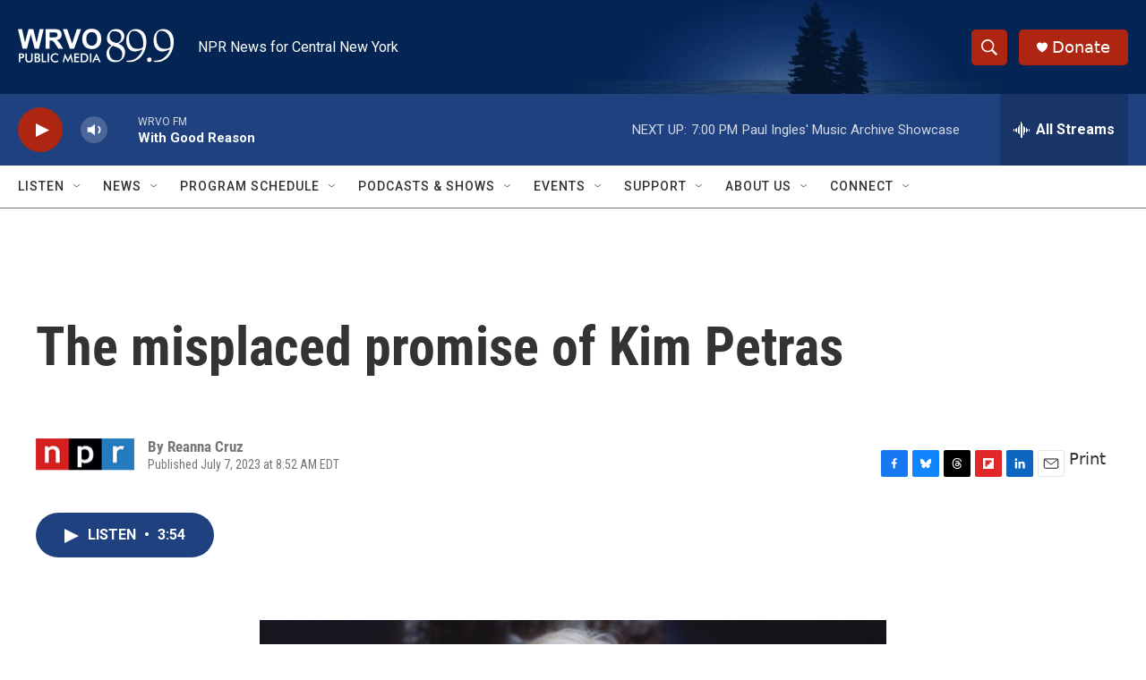

--- FILE ---
content_type: text/html;charset=UTF-8
request_url: https://www.wrvo.org/2023-07-07/the-misplaced-promise-of-kim-petras
body_size: 36589
content:
<!DOCTYPE html>
<html class="ArtP " lang="en">
    <head>
    <meta charset="UTF-8">

    

    <style data-cssvarsponyfill="true">
        :root { --siteBgColorInverse: #121212; --primaryTextColorInverse: #ffffff; --secondaryTextColorInverse: #817a7a; --tertiaryTextColorInverse: #847979; --headerBgColorInverse: #000000; --headerBorderColorInverse: #858585; --headerTextColorInverse: #ffffff; --secC1_Inverse: #a2a2a2; --secC4_Inverse: #282828; --headerNavBarBgColorInverse: #121212; --headerMenuBgColorInverse: #ffffff; --headerMenuTextColorInverse: #6b2b85; --headerMenuTextColorHoverInverse: #6b2b85; --liveBlogTextColorInverse: #ffffff; --applyButtonColorInverse: #4485D5; --applyButtonTextColorInverse: #4485D5; --siteBgColor: #ffffff; --primaryTextColor: #333333; --secondaryTextColor: #666666; --secC1: #767676; --secC4: #7a7575; --secC5: #ffffff; --siteBgColor: #ffffff; --siteInverseBgColor: #000000; --linkColor: #1a7fc3; --linkHoverColor: #125c8e; --headerBgColor: #ffffff; --headerBgColorInverse: #000000; --headerBorderColor: #e6e6e6; --headerBorderColorInverse: #858585; --tertiaryTextColor: #1c1c1c; --headerTextColor: #ffffff; --buttonTextColor: #ffffff; --headerNavBarBgColor: #ffffff; --headerNavBarTextColor: #333333; --headerMenuBgColor: #ffffff; --headerMenuTextColor: #000000; --headerMenuTextColorHover: #68ac4d; --liveBlogTextColor: #282829; --applyButtonColor: #194173; --applyButtonTextColor: #2c4273; --primaryColor1: #1f4180; --primaryColor2: #ae2512; --breakingColor: #ff6f00; --secC2: #cccccc; --secC3: #e6e6e6; --secC5: #ffffff; --linkColor: #1a7fc3; --linkHoverColor: #125c8e; --donateBGColor: #ae2512; --headerIconColor: #ffffff; --hatButtonBgColor: #ffffff; --hatButtonBgHoverColor: #411c58; --hatButtonBorderColor: #411c58; --hatButtonBorderHoverColor: #ffffff; --hatButtoniconColor: #d62021; --hatButtonTextColor: #411c58; --hatButtonTextHoverColor: #ffffff; --footerTextColor: #ffffff; --footerTextBgColor: #ffffff; --footerPartnersBgColor: #000000; --listBorderColor: #030202; --gridBorderColor: #e6e6e6; --tagButtonBorderColor: #1a7fc3; --tagButtonTextColor: #1a7fc3; --breakingTextColor: #ffffff; --sectionTextColor: #ffffff; --contentWidth: 1240px; --primaryHeadlineFont: sans-serif; --secHlFont: sans-serif; --bodyFont: sans-serif; --colorWhite: #ffffff; --colorBlack: #000000;} .fonts-loaded { --primaryHeadlineFont: "Roboto Condensed"; --secHlFont: "Roboto Condensed"; --bodyFont: "Roboto"; --liveBlogBodyFont: "Roboto";}
    </style>

    
<meta name="robots" content="max-image-preview:large">


    
    <meta name="twitter:card" content="summary_large_image"/>
    
    
    
    
    <meta name="twitter:description" content="With her debut album, &#x27;Feed the Beast,&#x27; the rising pop star is still in the process of figuring out where she wants to be in the pop music echelon."/>
    
    
    <meta name="twitter:image" content="https://npr.brightspotcdn.com/dims4/default/e9a7c8a/2147483647/strip/true/crop/2983x1678+0+0/resize/1200x675!/quality/90/?url=https%3A%2F%2Fmedia.npr.org%2Fassets%2Fimg%2F2023%2F07%2F06%2Fkim-petras---credit-luke-gilford_wide-2a750bfa2e95455ba4dc5209a315d0437e52b02d.jpg"/>

    
    <meta name="twitter:image:alt" content="Kim Petras, the 30-year-old German-born pop singer, is currently in the process of figuring out where she wants to be in the pop music echelon."/>
    
    
    
    
    <meta name="twitter:title" content="The misplaced promise of Kim Petras"/>
    

    <meta property="fb:app_id" content="534461131011853">


    <meta property="og:title" content="The misplaced promise of Kim Petras">

    <meta property="og:url" content="https://www.wrvo.org/2023-07-07/the-misplaced-promise-of-kim-petras">

    <meta property="og:image" content="https://npr.brightspotcdn.com/dims4/default/2a88e7e/2147483647/strip/true/crop/2984x1567+0+56/resize/1200x630!/quality/90/?url=https%3A%2F%2Fmedia.npr.org%2Fassets%2Fimg%2F2023%2F07%2F06%2Fkim-petras---credit-luke-gilford_wide-2a750bfa2e95455ba4dc5209a315d0437e52b02d.jpg">

    
    <meta property="og:image:url" content="https://npr.brightspotcdn.com/dims4/default/2a88e7e/2147483647/strip/true/crop/2984x1567+0+56/resize/1200x630!/quality/90/?url=https%3A%2F%2Fmedia.npr.org%2Fassets%2Fimg%2F2023%2F07%2F06%2Fkim-petras---credit-luke-gilford_wide-2a750bfa2e95455ba4dc5209a315d0437e52b02d.jpg">
    
    <meta property="og:image:width" content="1200">
    <meta property="og:image:height" content="630">
    <meta property="og:image:type" content="image/jpeg">
    
    <meta property="og:image:alt" content="Kim Petras, the 30-year-old German-born pop singer, is currently in the process of figuring out where she wants to be in the pop music echelon.">
    

    <meta property="og:description" content="With her debut album, &#x27;Feed the Beast,&#x27; the rising pop star is still in the process of figuring out where she wants to be in the pop music echelon.">

    <meta property="og:site_name" content="WRVO Public Media">



    <meta property="og:type" content="article">

    <meta property="article:author" content="">

    <meta property="article:published_time" content="2023-07-07T12:52:11.007">

    <meta property="article:modified_time" content="2023-07-07T12:52:11.007">

    <meta property="article:tag" content="NPR Top Stories">

    <meta property="article:tag" content="NPR">


    <link data-cssvarsponyfill="true" class="Webpack-css" rel="stylesheet" href="https://npr.brightspotcdn.com/resource/00000177-1bc0-debb-a57f-dfcf4a950000/styleguide/All.min.0db89f2a608a6b13cec2d9fc84f71c45.gz.css">

    

    <style>.FooterNavigation-items-item {
    display: inline-block
}</style>
<style>[class*='-articleBody'] > ul,
[class*='-articleBody'] > ul ul {
    list-style-type: disc;
}</style>


    <meta name="viewport" content="width=device-width, initial-scale=1, viewport-fit=cover"><title>The misplaced promise of Kim Petras | WRVO Public Media</title><meta name="description" content="With her debut album, &#x27;Feed the Beast,&#x27; the rising pop star is still in the process of figuring out where she wants to be in the pop music echelon."><link rel="canonical" href="https://www.npr.org/2023/07/07/1186243276/the-misplaced-promise-of-kim-petras"><meta name="brightspot.contentId" content="00000189-305f-d27a-abff-30df7e140000"><link rel="apple-touch-icon"sizes="180x180"href="/apple-touch-icon.png"><link rel="icon"type="image/png"href="/favicon-32x32.png"><link rel="icon"type="image/png"href="/favicon-16x16.png">
    
    
    <meta name="brightspot-dataLayer" content="{
  &quot;author&quot; : &quot;Reanna Cruz&quot;,
  &quot;bspStoryId&quot; : &quot;00000189-305f-d27a-abff-30df7e140000&quot;,
  &quot;category&quot; : &quot;&quot;,
  &quot;inlineAudio&quot; : 1,
  &quot;keywords&quot; : &quot;NPR Top Stories API Subscription Ingest Tag,NPR&quot;,
  &quot;nprCmsSite&quot; : true,
  &quot;nprStoryId&quot; : &quot;1186243276&quot;,
  &quot;pageType&quot; : &quot;news-story&quot;,
  &quot;program&quot; : &quot;Morning Edition, All Things Considered&quot;,
  &quot;publishedDate&quot; : &quot;2023-07-07T08:52:11Z&quot;,
  &quot;siteName&quot; : &quot;WRVO Public Media&quot;,
  &quot;station&quot; : &quot;WRVO&quot;,
  &quot;stationOrgId&quot; : &quot;1177&quot;,
  &quot;storyOrgId&quot; : &quot;s1&quot;,
  &quot;storyTheme&quot; : &quot;news-story&quot;,
  &quot;storyTitle&quot; : &quot;The misplaced promise of Kim Petras&quot;,
  &quot;timezone&quot; : &quot;America/New_York&quot;,
  &quot;wordCount&quot; : 0,
  &quot;series&quot; : &quot;&quot;
}">
    <script id="brightspot-dataLayer">
        (function () {
            var dataValue = document.head.querySelector('meta[name="brightspot-dataLayer"]').content;
            if (dataValue) {
                window.brightspotDataLayer = JSON.parse(dataValue);
            }
        })();
    </script>

    

    

    
    <script src="https://npr.brightspotcdn.com/resource/00000177-1bc0-debb-a57f-dfcf4a950000/styleguide/All.min.fd8f7fccc526453c829dde80fc7c2ef5.gz.js" async></script>
    

    <script type="application/ld+json">{"@context":"http://schema.org","@type":"NewsArticle","author":[{"@context":"http://schema.org","@type":"Person","name":"Reanna Cruz"}],"dateModified":"2023-07-07T08:52:11Z","datePublished":"2023-07-07T08:52:11Z","headline":"The misplaced promise of Kim Petras","image":{"@context":"http://schema.org","@type":"ImageObject","url":"https://media.npr.org/assets/img/2023/07/06/kim-petras---credit-luke-gilford_wide-2a750bfa2e95455ba4dc5209a315d0437e52b02d.jpg"},"mainEntityOfPage":{"@type":"NewsArticle","@id":"https://www.wrvo.org/2023-07-07/the-misplaced-promise-of-kim-petras"},"publisher":{"@type":"Organization","name":"WRVO","logo":{"@context":"http://schema.org","@type":"ImageObject","height":"60","url":"https://npr.brightspotcdn.com/dims4/default/9c7214f/2147483647/resize/x60/quality/90/?url=http%3A%2F%2Fnpr-brightspot.s3.amazonaws.com%2Ffe%2F3c%2F81715d234035bf4275d0f0d45500%2Fhor-divider-rgb-publicmedia-white.png","width":"174"}}}</script><script async="async" src="https://securepubads.g.doubleclick.net/tag/js/gpt.js"></script>
<script type="text/javascript">
    // Google tag setup
    var googletag = googletag || {};
    googletag.cmd = googletag.cmd || [];

    googletag.cmd.push(function () {
        // @see https://developers.google.com/publisher-tag/reference#googletag.PubAdsService_enableLazyLoad
        googletag.pubads().enableLazyLoad({
            fetchMarginPercent: 100, // fetch and render ads within this % of viewport
            renderMarginPercent: 100,
            mobileScaling: 1  // Same on mobile.
        });

        googletag.pubads().enableSingleRequest()
        googletag.pubads().enableAsyncRendering()
        googletag.pubads().collapseEmptyDivs()
        googletag.pubads().disableInitialLoad()
        googletag.enableServices()
    })
</script>
<script>

  window.fbAsyncInit = function() {
      FB.init({
          
              appId : '534461131011853',
          
          xfbml : true,
          version : 'v2.9'
      });
  };

  (function(d, s, id){
     var js, fjs = d.getElementsByTagName(s)[0];
     if (d.getElementById(id)) {return;}
     js = d.createElement(s); js.id = id;
     js.src = "//connect.facebook.net/en_US/sdk.js";
     fjs.parentNode.insertBefore(js, fjs);
   }(document, 'script', 'facebook-jssdk'));
</script>
<meta name="gtm-dataLayer" content="{
  &quot;gtmAuthor&quot; : &quot;Reanna Cruz&quot;,
  &quot;gtmBspStoryId&quot; : &quot;00000189-305f-d27a-abff-30df7e140000&quot;,
  &quot;gtmCategory&quot; : &quot;&quot;,
  &quot;gtmInlineAudio&quot; : 1,
  &quot;gtmKeywords&quot; : &quot;NPR Top Stories API Subscription Ingest Tag,NPR&quot;,
  &quot;gtmNprCmsSite&quot; : true,
  &quot;gtmNprStoryId&quot; : &quot;1186243276&quot;,
  &quot;gtmPageType&quot; : &quot;news-story&quot;,
  &quot;gtmProgram&quot; : &quot;Morning Edition, All Things Considered&quot;,
  &quot;gtmPublishedDate&quot; : &quot;2023-07-07T08:52:11Z&quot;,
  &quot;gtmSiteName&quot; : &quot;WRVO Public Media&quot;,
  &quot;gtmStation&quot; : &quot;WRVO&quot;,
  &quot;gtmStationOrgId&quot; : &quot;1177&quot;,
  &quot;gtmStoryOrgId&quot; : &quot;s1&quot;,
  &quot;gtmStoryTheme&quot; : &quot;news-story&quot;,
  &quot;gtmStoryTitle&quot; : &quot;The misplaced promise of Kim Petras&quot;,
  &quot;gtmTimezone&quot; : &quot;America/New_York&quot;,
  &quot;gtmWordCount&quot; : 0,
  &quot;gtmSeries&quot; : &quot;&quot;
}"><script>

    (function () {
        var dataValue = document.head.querySelector('meta[name="gtm-dataLayer"]').content;
        if (dataValue) {
            window.dataLayer = window.dataLayer || [];
            dataValue = JSON.parse(dataValue);
            dataValue['event'] = 'gtmFirstView';
            window.dataLayer.push(dataValue);
        }
    })();

    (function(w,d,s,l,i){w[l]=w[l]||[];w[l].push({'gtm.start':
            new Date().getTime(),event:'gtm.js'});var f=d.getElementsByTagName(s)[0],
        j=d.createElement(s),dl=l!='dataLayer'?'&l='+l:'';j.async=true;j.src=
        'https://www.googletagmanager.com/gtm.js?id='+i+dl;f.parentNode.insertBefore(j,f);
})(window,document,'script','dataLayer','GTM-N39QFDR');</script><script type="application/ld+json">{"@context":"http://schema.org","@type":"ListenAction","description":"With her debut album, 'Feed the Beast,' the rising pop star is still in the process of figuring out where she wants to be in the pop music echelon.","name":"The misplaced promise of Kim Petras"}</script><script>window.addEventListener('DOMContentLoaded', (event) => {
    window.nulldurationobserver = new MutationObserver(function (mutations) {
        document.querySelectorAll('.StreamPill-duration').forEach(pill => { 
      if (pill.innerText == "LISTENNULL") {
         pill.innerText = "LISTEN"
      } 
    });
      });

      window.nulldurationobserver.observe(document.body, {
        childList: true,
        subtree: true
      });
});
</script>
<script>(function(c,l,a,r,i,t,y){
        c[a]=c[a]||function(){(c[a].q=c[a].q||[]).push(arguments)};
        t=l.createElement(r);t.async=1;t.src="https://www.clarity.ms/tag/"+i;
        y=l.getElementsByTagName(r)[0];y.parentNode.insertBefore(t,y);
    })(window, document, "clarity", "script", "k2rkgmpfb2");</script>


    <script>
        var head = document.getElementsByTagName('head')
        head = head[0]
        var link = document.createElement('link');
        link.setAttribute('href', 'https://fonts.googleapis.com/css?family=Roboto Condensed|Roboto|Roboto:400,500,700&display=swap');
        var relList = link.relList;

        if (relList && relList.supports('preload')) {
            link.setAttribute('as', 'style');
            link.setAttribute('rel', 'preload');
            link.setAttribute('onload', 'this.rel="stylesheet"');
            link.setAttribute('crossorigin', 'anonymous');
        } else {
            link.setAttribute('rel', 'stylesheet');
        }

        head.appendChild(link);
    </script>
</head>


    <body class="Page-body" data-content-width="1240px">
    <noscript>
    <iframe src="https://www.googletagmanager.com/ns.html?id=GTM-N39QFDR" height="0" width="0" style="display:none;visibility:hidden"></iframe>
</noscript>
        

    <!-- Putting icons here, so we don't have to include in a bunch of -body hbs's -->
<svg xmlns="http://www.w3.org/2000/svg" style="display:none" id="iconsMap1" class="iconsMap">
    <symbol id="play-icon" viewBox="0 0 115 115">
        <polygon points="0,0 115,57.5 0,115" fill="currentColor" />
    </symbol>
    <symbol id="grid" viewBox="0 0 32 32">
            <g>
                <path d="M6.4,5.7 C6.4,6.166669 6.166669,6.4 5.7,6.4 L0.7,6.4 C0.233331,6.4 0,6.166669 0,5.7 L0,0.7 C0,0.233331 0.233331,0 0.7,0 L5.7,0 C6.166669,0 6.4,0.233331 6.4,0.7 L6.4,5.7 Z M19.2,5.7 C19.2,6.166669 18.966669,6.4 18.5,6.4 L13.5,6.4 C13.033331,6.4 12.8,6.166669 12.8,5.7 L12.8,0.7 C12.8,0.233331 13.033331,0 13.5,0 L18.5,0 C18.966669,0 19.2,0.233331 19.2,0.7 L19.2,5.7 Z M32,5.7 C32,6.166669 31.766669,6.4 31.3,6.4 L26.3,6.4 C25.833331,6.4 25.6,6.166669 25.6,5.7 L25.6,0.7 C25.6,0.233331 25.833331,0 26.3,0 L31.3,0 C31.766669,0 32,0.233331 32,0.7 L32,5.7 Z M6.4,18.5 C6.4,18.966669 6.166669,19.2 5.7,19.2 L0.7,19.2 C0.233331,19.2 0,18.966669 0,18.5 L0,13.5 C0,13.033331 0.233331,12.8 0.7,12.8 L5.7,12.8 C6.166669,12.8 6.4,13.033331 6.4,13.5 L6.4,18.5 Z M19.2,18.5 C19.2,18.966669 18.966669,19.2 18.5,19.2 L13.5,19.2 C13.033331,19.2 12.8,18.966669 12.8,18.5 L12.8,13.5 C12.8,13.033331 13.033331,12.8 13.5,12.8 L18.5,12.8 C18.966669,12.8 19.2,13.033331 19.2,13.5 L19.2,18.5 Z M32,18.5 C32,18.966669 31.766669,19.2 31.3,19.2 L26.3,19.2 C25.833331,19.2 25.6,18.966669 25.6,18.5 L25.6,13.5 C25.6,13.033331 25.833331,12.8 26.3,12.8 L31.3,12.8 C31.766669,12.8 32,13.033331 32,13.5 L32,18.5 Z M6.4,31.3 C6.4,31.766669 6.166669,32 5.7,32 L0.7,32 C0.233331,32 0,31.766669 0,31.3 L0,26.3 C0,25.833331 0.233331,25.6 0.7,25.6 L5.7,25.6 C6.166669,25.6 6.4,25.833331 6.4,26.3 L6.4,31.3 Z M19.2,31.3 C19.2,31.766669 18.966669,32 18.5,32 L13.5,32 C13.033331,32 12.8,31.766669 12.8,31.3 L12.8,26.3 C12.8,25.833331 13.033331,25.6 13.5,25.6 L18.5,25.6 C18.966669,25.6 19.2,25.833331 19.2,26.3 L19.2,31.3 Z M32,31.3 C32,31.766669 31.766669,32 31.3,32 L26.3,32 C25.833331,32 25.6,31.766669 25.6,31.3 L25.6,26.3 C25.6,25.833331 25.833331,25.6 26.3,25.6 L31.3,25.6 C31.766669,25.6 32,25.833331 32,26.3 L32,31.3 Z" id=""></path>
            </g>
    </symbol>
    <symbol id="radio-stream" width="18" height="19" viewBox="0 0 18 19">
        <g fill="currentColor" fill-rule="nonzero">
            <path d="M.5 8c-.276 0-.5.253-.5.565v1.87c0 .312.224.565.5.565s.5-.253.5-.565v-1.87C1 8.253.776 8 .5 8zM2.5 8c-.276 0-.5.253-.5.565v1.87c0 .312.224.565.5.565s.5-.253.5-.565v-1.87C3 8.253 2.776 8 2.5 8zM3.5 7c-.276 0-.5.276-.5.617v3.766c0 .34.224.617.5.617s.5-.276.5-.617V7.617C4 7.277 3.776 7 3.5 7zM5.5 6c-.276 0-.5.275-.5.613v5.774c0 .338.224.613.5.613s.5-.275.5-.613V6.613C6 6.275 5.776 6 5.5 6zM6.5 4c-.276 0-.5.26-.5.58v8.84c0 .32.224.58.5.58s.5-.26.5-.58V4.58C7 4.26 6.776 4 6.5 4zM8.5 0c-.276 0-.5.273-.5.61v17.78c0 .337.224.61.5.61s.5-.273.5-.61V.61C9 .273 8.776 0 8.5 0zM9.5 2c-.276 0-.5.274-.5.612v14.776c0 .338.224.612.5.612s.5-.274.5-.612V2.612C10 2.274 9.776 2 9.5 2zM11.5 5c-.276 0-.5.276-.5.616v8.768c0 .34.224.616.5.616s.5-.276.5-.616V5.616c0-.34-.224-.616-.5-.616zM12.5 6c-.276 0-.5.262-.5.584v4.832c0 .322.224.584.5.584s.5-.262.5-.584V6.584c0-.322-.224-.584-.5-.584zM14.5 7c-.276 0-.5.29-.5.647v3.706c0 .357.224.647.5.647s.5-.29.5-.647V7.647C15 7.29 14.776 7 14.5 7zM15.5 8c-.276 0-.5.253-.5.565v1.87c0 .312.224.565.5.565s.5-.253.5-.565v-1.87c0-.312-.224-.565-.5-.565zM17.5 8c-.276 0-.5.253-.5.565v1.87c0 .312.224.565.5.565s.5-.253.5-.565v-1.87c0-.312-.224-.565-.5-.565z"/>
        </g>
    </symbol>
    <symbol id="icon-magnify" viewBox="0 0 31 31">
        <g>
            <path fill-rule="evenodd" d="M22.604 18.89l-.323.566 8.719 8.8L28.255 31l-8.719-8.8-.565.404c-2.152 1.346-4.386 2.018-6.7 2.018-3.39 0-6.284-1.21-8.679-3.632C1.197 18.568 0 15.66 0 12.27c0-3.39 1.197-6.283 3.592-8.678C5.987 1.197 8.88 0 12.271 0c3.39 0 6.283 1.197 8.678 3.592 2.395 2.395 3.593 5.288 3.593 8.679 0 2.368-.646 4.574-1.938 6.62zM19.162 5.77C17.322 3.925 15.089 3 12.46 3c-2.628 0-4.862.924-6.702 2.77C3.92 7.619 3 9.862 3 12.5c0 2.639.92 4.882 2.76 6.73C7.598 21.075 9.832 22 12.46 22c2.629 0 4.862-.924 6.702-2.77C21.054 17.33 22 15.085 22 12.5c0-2.586-.946-4.83-2.838-6.73z"/>
        </g>
    </symbol>
    <symbol id="burger-menu" viewBox="0 0 14 10">
        <g>
            <path fill-rule="evenodd" d="M0 5.5v-1h14v1H0zM0 1V0h14v1H0zm0 9V9h14v1H0z"></path>
        </g>
    </symbol>
    <symbol id="close-x" viewBox="0 0 14 14">
        <g>
            <path fill-rule="nonzero" d="M6.336 7L0 .664.664 0 7 6.336 13.336 0 14 .664 7.664 7 14 13.336l-.664.664L7 7.664.664 14 0 13.336 6.336 7z"></path>
        </g>
    </symbol>
    <symbol id="share-more-arrow" viewBox="0 0 512 512" style="enable-background:new 0 0 512 512;">
        <g>
            <g>
                <path d="M512,241.7L273.643,3.343v156.152c-71.41,3.744-138.015,33.337-188.958,84.28C30.075,298.384,0,370.991,0,448.222v60.436
                    l29.069-52.985c45.354-82.671,132.173-134.027,226.573-134.027c5.986,0,12.004,0.212,18.001,0.632v157.779L512,241.7z
                    M255.642,290.666c-84.543,0-163.661,36.792-217.939,98.885c26.634-114.177,129.256-199.483,251.429-199.483h15.489V78.131
                    l163.568,163.568L304.621,405.267V294.531l-13.585-1.683C279.347,291.401,267.439,290.666,255.642,290.666z"></path>
            </g>
        </g>
    </symbol>
    <symbol id="chevron" viewBox="0 0 100 100">
        <g>
            <path d="M22.4566257,37.2056786 L-21.4456527,71.9511488 C-22.9248661,72.9681457 -24.9073712,72.5311671 -25.8758148,70.9765924 L-26.9788683,69.2027424 C-27.9450684,67.6481676 -27.5292733,65.5646602 -26.0500598,64.5484493 L20.154796,28.2208967 C21.5532435,27.2597011 23.3600078,27.2597011 24.759951,28.2208967 L71.0500598,64.4659264 C72.5292733,65.4829232 72.9450684,67.5672166 71.9788683,69.1217913 L70.8750669,70.8956413 C69.9073712,72.4502161 67.9241183,72.8848368 66.4449048,71.8694118 L22.4566257,37.2056786 Z" id="Transparent-Chevron" transform="translate(22.500000, 50.000000) rotate(90.000000) translate(-22.500000, -50.000000) "></path>
        </g>
    </symbol>
</svg>

<svg xmlns="http://www.w3.org/2000/svg" style="display:none" id="iconsMap2" class="iconsMap">
    <symbol id="mono-icon-facebook" viewBox="0 0 10 19">
        <path fill-rule="evenodd" d="M2.707 18.25V10.2H0V7h2.707V4.469c0-1.336.375-2.373 1.125-3.112C4.582.62 5.578.25 6.82.25c1.008 0 1.828.047 2.461.14v2.848H7.594c-.633 0-1.067.14-1.301.422-.188.235-.281.61-.281 1.125V7H9l-.422 3.2H6.012v8.05H2.707z"></path>
    </symbol>
    <symbol id="mono-icon-instagram" viewBox="0 0 17 17">
        <g>
            <path fill-rule="evenodd" d="M8.281 4.207c.727 0 1.4.182 2.022.545a4.055 4.055 0 0 1 1.476 1.477c.364.62.545 1.294.545 2.021 0 .727-.181 1.4-.545 2.021a4.055 4.055 0 0 1-1.476 1.477 3.934 3.934 0 0 1-2.022.545c-.726 0-1.4-.182-2.021-.545a4.055 4.055 0 0 1-1.477-1.477 3.934 3.934 0 0 1-.545-2.021c0-.727.182-1.4.545-2.021A4.055 4.055 0 0 1 6.26 4.752a3.934 3.934 0 0 1 2.021-.545zm0 6.68a2.54 2.54 0 0 0 1.864-.774 2.54 2.54 0 0 0 .773-1.863 2.54 2.54 0 0 0-.773-1.863 2.54 2.54 0 0 0-1.864-.774 2.54 2.54 0 0 0-1.863.774 2.54 2.54 0 0 0-.773 1.863c0 .727.257 1.348.773 1.863a2.54 2.54 0 0 0 1.863.774zM13.45 4.03c-.023.258-.123.48-.299.668a.856.856 0 0 1-.65.281.913.913 0 0 1-.668-.28.913.913 0 0 1-.281-.669c0-.258.094-.48.281-.668a.913.913 0 0 1 .668-.28c.258 0 .48.093.668.28.187.188.281.41.281.668zm2.672.95c.023.656.035 1.746.035 3.269 0 1.523-.017 2.62-.053 3.287-.035.668-.134 1.248-.298 1.74a4.098 4.098 0 0 1-.967 1.53 4.098 4.098 0 0 1-1.53.966c-.492.164-1.072.264-1.74.3-.668.034-1.763.052-3.287.052-1.523 0-2.619-.018-3.287-.053-.668-.035-1.248-.146-1.74-.334a3.747 3.747 0 0 1-1.53-.931 4.098 4.098 0 0 1-.966-1.53c-.164-.492-.264-1.072-.299-1.74C.424 10.87.406 9.773.406 8.25S.424 5.63.46 4.963c.035-.668.135-1.248.299-1.74.21-.586.533-1.096.967-1.53A4.098 4.098 0 0 1 3.254.727c.492-.164 1.072-.264 1.74-.3C5.662.394 6.758.376 8.281.376c1.524 0 2.62.018 3.287.053.668.035 1.248.135 1.74.299a4.098 4.098 0 0 1 2.496 2.496c.165.492.27 1.078.317 1.757zm-1.687 7.91c.14-.399.234-1.032.28-1.899.024-.515.036-1.242.036-2.18V7.689c0-.961-.012-1.688-.035-2.18-.047-.89-.14-1.524-.281-1.899a2.537 2.537 0 0 0-1.512-1.511c-.375-.14-1.008-.235-1.899-.282a51.292 51.292 0 0 0-2.18-.035H7.72c-.938 0-1.664.012-2.18.035-.867.047-1.5.141-1.898.282a2.537 2.537 0 0 0-1.512 1.511c-.14.375-.234 1.008-.281 1.899a51.292 51.292 0 0 0-.036 2.18v1.125c0 .937.012 1.664.036 2.18.047.866.14 1.5.28 1.898.306.726.81 1.23 1.513 1.511.398.141 1.03.235 1.898.282.516.023 1.242.035 2.18.035h1.125c.96 0 1.687-.012 2.18-.035.89-.047 1.523-.141 1.898-.282.726-.304 1.23-.808 1.512-1.511z"></path>
        </g>
    </symbol>
    <symbol id="mono-icon-email" viewBox="0 0 512 512">
        <g>
            <path d="M67,148.7c11,5.8,163.8,89.1,169.5,92.1c5.7,3,11.5,4.4,20.5,4.4c9,0,14.8-1.4,20.5-4.4c5.7-3,158.5-86.3,169.5-92.1
                c4.1-2.1,11-5.9,12.5-10.2c2.6-7.6-0.2-10.5-11.3-10.5H257H65.8c-11.1,0-13.9,3-11.3,10.5C56,142.9,62.9,146.6,67,148.7z"></path>
            <path d="M455.7,153.2c-8.2,4.2-81.8,56.6-130.5,88.1l82.2,92.5c2,2,2.9,4.4,1.8,5.6c-1.2,1.1-3.8,0.5-5.9-1.4l-98.6-83.2
                c-14.9,9.6-25.4,16.2-27.2,17.2c-7.7,3.9-13.1,4.4-20.5,4.4c-7.4,0-12.8-0.5-20.5-4.4c-1.9-1-12.3-7.6-27.2-17.2l-98.6,83.2
                c-2,2-4.7,2.6-5.9,1.4c-1.2-1.1-0.3-3.6,1.7-5.6l82.1-92.5c-48.7-31.5-123.1-83.9-131.3-88.1c-8.8-4.5-9.3,0.8-9.3,4.9
                c0,4.1,0,205,0,205c0,9.3,13.7,20.9,23.5,20.9H257h185.5c9.8,0,21.5-11.7,21.5-20.9c0,0,0-201,0-205
                C464,153.9,464.6,148.7,455.7,153.2z"></path>
        </g>
    </symbol>
    <symbol id="default-image" width="24" height="24" viewBox="0 0 24 24" fill="none" stroke="currentColor" stroke-width="2" stroke-linecap="round" stroke-linejoin="round" class="feather feather-image">
        <rect x="3" y="3" width="18" height="18" rx="2" ry="2"></rect>
        <circle cx="8.5" cy="8.5" r="1.5"></circle>
        <polyline points="21 15 16 10 5 21"></polyline>
    </symbol>
    <symbol id="icon-email" width="18px" viewBox="0 0 20 14">
        <g id="Symbols" stroke="none" stroke-width="1" fill="none" fill-rule="evenodd" stroke-linecap="round" stroke-linejoin="round">
            <g id="social-button-bar" transform="translate(-125.000000, -8.000000)" stroke="#000000">
                <g id="Group-2" transform="translate(120.000000, 0.000000)">
                    <g id="envelope" transform="translate(6.000000, 9.000000)">
                        <path d="M17.5909091,10.6363636 C17.5909091,11.3138182 17.0410909,11.8636364 16.3636364,11.8636364 L1.63636364,11.8636364 C0.958909091,11.8636364 0.409090909,11.3138182 0.409090909,10.6363636 L0.409090909,1.63636364 C0.409090909,0.958090909 0.958909091,0.409090909 1.63636364,0.409090909 L16.3636364,0.409090909 C17.0410909,0.409090909 17.5909091,0.958090909 17.5909091,1.63636364 L17.5909091,10.6363636 L17.5909091,10.6363636 Z" id="Stroke-406"></path>
                        <polyline id="Stroke-407" points="17.1818182 0.818181818 9 7.36363636 0.818181818 0.818181818"></polyline>
                    </g>
                </g>
            </g>
        </g>
    </symbol>
    <symbol id="mono-icon-print" viewBox="0 0 12 12">
        <g fill-rule="evenodd">
            <path fill-rule="nonzero" d="M9 10V7H3v3H1a1 1 0 0 1-1-1V4a1 1 0 0 1 1-1h10a1 1 0 0 1 1 1v3.132A2.868 2.868 0 0 1 9.132 10H9zm.5-4.5a1 1 0 1 0 0-2 1 1 0 0 0 0 2zM3 0h6v2H3z"></path>
            <path d="M4 8h4v4H4z"></path>
        </g>
    </symbol>
    <symbol id="mono-icon-copylink" viewBox="0 0 12 12">
        <g fill-rule="evenodd">
            <path d="M10.199 2.378c.222.205.4.548.465.897.062.332.016.614-.132.774L8.627 6.106c-.187.203-.512.232-.75-.014a.498.498 0 0 0-.706.028.499.499 0 0 0 .026.706 1.509 1.509 0 0 0 2.165-.04l1.903-2.06c.37-.398.506-.98.382-1.636-.105-.557-.392-1.097-.77-1.445L9.968.8C9.591.452 9.03.208 8.467.145 7.803.072 7.233.252 6.864.653L4.958 2.709a1.509 1.509 0 0 0 .126 2.161.5.5 0 1 0 .68-.734c-.264-.218-.26-.545-.071-.747L7.597 1.33c.147-.16.425-.228.76-.19.353.038.71.188.931.394l.91.843.001.001zM1.8 9.623c-.222-.205-.4-.549-.465-.897-.062-.332-.016-.614.132-.774l1.905-2.057c.187-.203.512-.232.75.014a.498.498 0 0 0 .706-.028.499.499 0 0 0-.026-.706 1.508 1.508 0 0 0-2.165.04L.734 7.275c-.37.399-.506.98-.382 1.637.105.557.392 1.097.77 1.445l.91.843c.376.35.937.594 1.5.656.664.073 1.234-.106 1.603-.507L7.04 9.291a1.508 1.508 0 0 0-.126-2.16.5.5 0 0 0-.68.734c.264.218.26.545.071.747l-1.904 2.057c-.147.16-.425.228-.76.191-.353-.038-.71-.188-.931-.394l-.91-.843z"></path>
            <path d="M8.208 3.614a.5.5 0 0 0-.707.028L3.764 7.677a.5.5 0 0 0 .734.68L8.235 4.32a.5.5 0 0 0-.027-.707"></path>
        </g>
    </symbol>
    <symbol id="mono-icon-linkedin" viewBox="0 0 16 17">
        <g fill-rule="evenodd">
            <path d="M3.734 16.125H.464V5.613h3.27zM2.117 4.172c-.515 0-.96-.188-1.336-.563A1.825 1.825 0 0 1 .22 2.273c0-.515.187-.96.562-1.335.375-.375.82-.563 1.336-.563.516 0 .961.188 1.336.563.375.375.563.82.563 1.335 0 .516-.188.961-.563 1.336-.375.375-.82.563-1.336.563zM15.969 16.125h-3.27v-5.133c0-.844-.07-1.453-.21-1.828-.259-.633-.762-.95-1.512-.95s-1.278.282-1.582.845c-.235.421-.352 1.043-.352 1.863v5.203H5.809V5.613h3.128v1.442h.036c.234-.469.609-.856 1.125-1.16.562-.375 1.218-.563 1.968-.563 1.524 0 2.59.48 3.2 1.441.468.774.703 1.97.703 3.586v5.766z"></path>
        </g>
    </symbol>
    <symbol id="mono-icon-pinterest" viewBox="0 0 512 512">
        <g>
            <path d="M256,32C132.3,32,32,132.3,32,256c0,91.7,55.2,170.5,134.1,205.2c-0.6-15.6-0.1-34.4,3.9-51.4
                c4.3-18.2,28.8-122.1,28.8-122.1s-7.2-14.3-7.2-35.4c0-33.2,19.2-58,43.2-58c20.4,0,30.2,15.3,30.2,33.6
                c0,20.5-13.1,51.1-19.8,79.5c-5.6,23.8,11.9,43.1,35.4,43.1c42.4,0,71-54.5,71-119.1c0-49.1-33.1-85.8-93.2-85.8
                c-67.9,0-110.3,50.7-110.3,107.3c0,19.5,5.8,33.3,14.8,43.9c4.1,4.9,4.7,6.9,3.2,12.5c-1.1,4.1-3.5,14-4.6,18
                c-1.5,5.7-6.1,7.7-11.2,5.6c-31.3-12.8-45.9-47-45.9-85.6c0-63.6,53.7-139.9,160.1-139.9c85.5,0,141.8,61.9,141.8,128.3
                c0,87.9-48.9,153.5-120.9,153.5c-24.2,0-46.9-13.1-54.7-27.9c0,0-13,51.6-15.8,61.6c-4.7,17.3-14,34.5-22.5,48
                c20.1,5.9,41.4,9.2,63.5,9.2c123.7,0,224-100.3,224-224C480,132.3,379.7,32,256,32z"></path>
        </g>
    </symbol>
    <symbol id="mono-icon-tumblr" viewBox="0 0 512 512">
        <g>
            <path d="M321.2,396.3c-11.8,0-22.4-2.8-31.5-8.3c-6.9-4.1-11.5-9.6-14-16.4c-2.6-6.9-3.6-22.3-3.6-46.4V224h96v-64h-96V48h-61.9
                c-2.7,21.5-7.5,44.7-14.5,58.6c-7,13.9-14,25.8-25.6,35.7c-11.6,9.9-25.6,17.9-41.9,23.3V224h48v140.4c0,19,2,33.5,5.9,43.5
                c4,10,11.1,19.5,21.4,28.4c10.3,8.9,22.8,15.7,37.3,20.5c14.6,4.8,31.4,7.2,50.4,7.2c16.7,0,30.3-1.7,44.7-5.1
                c14.4-3.4,30.5-9.3,48.2-17.6v-65.6C363.2,389.4,342.3,396.3,321.2,396.3z"></path>
        </g>
    </symbol>
    <symbol id="mono-icon-twitter" viewBox="0 0 1200 1227">
        <g>
            <path d="M714.163 519.284L1160.89 0H1055.03L667.137 450.887L357.328 0H0L468.492 681.821L0 1226.37H105.866L515.491
            750.218L842.672 1226.37H1200L714.137 519.284H714.163ZM569.165 687.828L521.697 619.934L144.011 79.6944H306.615L611.412
            515.685L658.88 583.579L1055.08 1150.3H892.476L569.165 687.854V687.828Z" fill="white"></path>
        </g>
    </symbol>
    <symbol id="mono-icon-youtube" viewBox="0 0 512 512">
        <g>
            <path fill-rule="evenodd" d="M508.6,148.8c0-45-33.1-81.2-74-81.2C379.2,65,322.7,64,265,64c-3,0-6,0-9,0s-6,0-9,0c-57.6,0-114.2,1-169.6,3.6
                c-40.8,0-73.9,36.4-73.9,81.4C1,184.6-0.1,220.2,0,255.8C-0.1,291.4,1,327,3.4,362.7c0,45,33.1,81.5,73.9,81.5
                c58.2,2.7,117.9,3.9,178.6,3.8c60.8,0.2,120.3-1,178.6-3.8c40.9,0,74-36.5,74-81.5c2.4-35.7,3.5-71.3,3.4-107
                C512.1,220.1,511,184.5,508.6,148.8z M207,353.9V157.4l145,98.2L207,353.9z"></path>
        </g>
    </symbol>
    <symbol id="mono-icon-flipboard" viewBox="0 0 500 500">
        <g>
            <path d="M0,0V500H500V0ZM400,200H300V300H200V400H100V100H400Z"></path>
        </g>
    </symbol>
    <symbol id="mono-icon-bluesky" viewBox="0 0 568 501">
        <g>
            <path d="M123.121 33.6637C188.241 82.5526 258.281 181.681 284 234.873C309.719 181.681 379.759 82.5526 444.879
            33.6637C491.866 -1.61183 568 -28.9064 568 57.9464C568 75.2916 558.055 203.659 552.222 224.501C531.947 296.954
            458.067 315.434 392.347 304.249C507.222 323.8 536.444 388.56 473.333 453.32C353.473 576.312 301.061 422.461
            287.631 383.039C285.169 375.812 284.017 372.431 284 375.306C283.983 372.431 282.831 375.812 280.369 383.039C266.939
            422.461 214.527 576.312 94.6667 453.32C31.5556 388.56 60.7778 323.8 175.653 304.249C109.933 315.434 36.0535
            296.954 15.7778 224.501C9.94525 203.659 0 75.2916 0 57.9464C0 -28.9064 76.1345 -1.61183 123.121 33.6637Z"
            fill="white">
            </path>
        </g>
    </symbol>
    <symbol id="mono-icon-threads" viewBox="0 0 192 192">
        <g>
            <path d="M141.537 88.9883C140.71 88.5919 139.87 88.2104 139.019 87.8451C137.537 60.5382 122.616 44.905 97.5619 44.745C97.4484 44.7443 97.3355 44.7443 97.222 44.7443C82.2364 44.7443 69.7731 51.1409 62.102 62.7807L75.881 72.2328C81.6116 63.5383 90.6052 61.6848 97.2286 61.6848C97.3051 61.6848 97.3819 61.6848 97.4576 61.6855C105.707 61.7381 111.932 64.1366 115.961 68.814C118.893 72.2193 120.854 76.925 121.825 82.8638C114.511 81.6207 106.601 81.2385 98.145 81.7233C74.3247 83.0954 59.0111 96.9879 60.0396 116.292C60.5615 126.084 65.4397 134.508 73.775 140.011C80.8224 144.663 89.899 146.938 99.3323 146.423C111.79 145.74 121.563 140.987 128.381 132.296C133.559 125.696 136.834 117.143 138.28 106.366C144.217 109.949 148.617 114.664 151.047 120.332C155.179 129.967 155.42 145.8 142.501 158.708C131.182 170.016 117.576 174.908 97.0135 175.059C74.2042 174.89 56.9538 167.575 45.7381 153.317C35.2355 139.966 29.8077 120.682 29.6052 96C29.8077 71.3178 35.2355 52.0336 45.7381 38.6827C56.9538 24.4249 74.2039 17.11 97.0132 16.9405C119.988 17.1113 137.539 24.4614 149.184 38.788C154.894 45.8136 159.199 54.6488 162.037 64.9503L178.184 60.6422C174.744 47.9622 169.331 37.0357 161.965 27.974C147.036 9.60668 125.202 0.195148 97.0695 0H96.9569C68.8816 0.19447 47.2921 9.6418 32.7883 28.0793C19.8819 44.4864 13.2244 67.3157 13.0007 95.9325L13 96L13.0007 96.0675C13.2244 124.684 19.8819 147.514 32.7883 163.921C47.2921 182.358 68.8816 191.806 96.9569 192H97.0695C122.03 191.827 139.624 185.292 154.118 170.811C173.081 151.866 172.51 128.119 166.26 113.541C161.776 103.087 153.227 94.5962 141.537 88.9883ZM98.4405 129.507C88.0005 130.095 77.1544 125.409 76.6196 115.372C76.2232 107.93 81.9158 99.626 99.0812 98.6368C101.047 98.5234 102.976 98.468 104.871 98.468C111.106 98.468 116.939 99.0737 122.242 100.233C120.264 124.935 108.662 128.946 98.4405 129.507Z" fill="white"></path>
        </g>
    </symbol>
 </svg>

<svg xmlns="http://www.w3.org/2000/svg" style="display:none" id="iconsMap3" class="iconsMap">
    <symbol id="volume-mute" x="0px" y="0px" viewBox="0 0 24 24" style="enable-background:new 0 0 24 24;">
        <polygon fill="currentColor" points="11,5 6,9 2,9 2,15 6,15 11,19 "/>
        <line style="fill:none;stroke:currentColor;stroke-width:2;stroke-linecap:round;stroke-linejoin:round;" x1="23" y1="9" x2="17" y2="15"/>
        <line style="fill:none;stroke:currentColor;stroke-width:2;stroke-linecap:round;stroke-linejoin:round;" x1="17" y1="9" x2="23" y2="15"/>
    </symbol>
    <symbol id="volume-low" x="0px" y="0px" viewBox="0 0 24 24" style="enable-background:new 0 0 24 24;" xml:space="preserve">
        <polygon fill="currentColor" points="11,5 6,9 2,9 2,15 6,15 11,19 "/>
    </symbol>
    <symbol id="volume-mid" x="0px" y="0px" viewBox="0 0 24 24" style="enable-background:new 0 0 24 24;">
        <polygon fill="currentColor" points="11,5 6,9 2,9 2,15 6,15 11,19 "/>
        <path style="fill:none;stroke:currentColor;stroke-width:2;stroke-linecap:round;stroke-linejoin:round;" d="M15.5,8.5c2,2,2,5.1,0,7.1"/>
    </symbol>
    <symbol id="volume-high" x="0px" y="0px" viewBox="0 0 24 24" style="enable-background:new 0 0 24 24;">
        <polygon fill="currentColor" points="11,5 6,9 2,9 2,15 6,15 11,19 "/>
        <path style="fill:none;stroke:currentColor;stroke-width:2;stroke-linecap:round;stroke-linejoin:round;" d="M19.1,4.9c3.9,3.9,3.9,10.2,0,14.1 M15.5,8.5c2,2,2,5.1,0,7.1"/>
    </symbol>
    <symbol id="pause-icon" viewBox="0 0 12 16">
        <rect x="0" y="0" width="4" height="16" fill="currentColor"></rect>
        <rect x="8" y="0" width="4" height="16" fill="currentColor"></rect>
    </symbol>
    <symbol id="heart" viewBox="0 0 24 24">
        <g>
            <path d="M12 4.435c-1.989-5.399-12-4.597-12 3.568 0 4.068 3.06 9.481 12 14.997 8.94-5.516 12-10.929 12-14.997 0-8.118-10-8.999-12-3.568z"/>
        </g>
    </symbol>
    <symbol id="icon-location" width="24" height="24" viewBox="0 0 24 24" fill="currentColor" stroke="currentColor" stroke-width="2" stroke-linecap="round" stroke-linejoin="round" class="feather feather-map-pin">
        <path d="M21 10c0 7-9 13-9 13s-9-6-9-13a9 9 0 0 1 18 0z" fill="currentColor" fill-opacity="1"></path>
        <circle cx="12" cy="10" r="5" fill="#ffffff"></circle>
    </symbol>
    <symbol id="icon-ticket" width="23px" height="15px" viewBox="0 0 23 15">
        <g stroke="none" stroke-width="1" fill="none" fill-rule="evenodd">
            <g transform="translate(-625.000000, -1024.000000)">
                <g transform="translate(625.000000, 1024.000000)">
                    <path d="M0,12.057377 L0,3.94262296 C0.322189879,4.12588308 0.696256938,4.23076923 1.0952381,4.23076923 C2.30500469,4.23076923 3.28571429,3.26645946 3.28571429,2.07692308 C3.28571429,1.68461385 3.17904435,1.31680209 2.99266757,1 L20.0073324,1 C19.8209556,1.31680209 19.7142857,1.68461385 19.7142857,2.07692308 C19.7142857,3.26645946 20.6949953,4.23076923 21.9047619,4.23076923 C22.3037431,4.23076923 22.6778101,4.12588308 23,3.94262296 L23,12.057377 C22.6778101,11.8741169 22.3037431,11.7692308 21.9047619,11.7692308 C20.6949953,11.7692308 19.7142857,12.7335405 19.7142857,13.9230769 C19.7142857,14.3153862 19.8209556,14.6831979 20.0073324,15 L2.99266757,15 C3.17904435,14.6831979 3.28571429,14.3153862 3.28571429,13.9230769 C3.28571429,12.7335405 2.30500469,11.7692308 1.0952381,11.7692308 C0.696256938,11.7692308 0.322189879,11.8741169 -2.13162821e-14,12.057377 Z" fill="currentColor"></path>
                    <path d="M14.5,0.533333333 L14.5,15.4666667" stroke="#FFFFFF" stroke-linecap="square" stroke-dasharray="2"></path>
                </g>
            </g>
        </g>
    </symbol>
    <symbol id="icon-refresh" width="24" height="24" viewBox="0 0 24 24" fill="none" stroke="currentColor" stroke-width="2" stroke-linecap="round" stroke-linejoin="round" class="feather feather-refresh-cw">
        <polyline points="23 4 23 10 17 10"></polyline>
        <polyline points="1 20 1 14 7 14"></polyline>
        <path d="M3.51 9a9 9 0 0 1 14.85-3.36L23 10M1 14l4.64 4.36A9 9 0 0 0 20.49 15"></path>
    </symbol>

    <symbol>
    <g id="mono-icon-link-post" stroke="none" stroke-width="1" fill="none" fill-rule="evenodd">
        <g transform="translate(-313.000000, -10148.000000)" fill="#000000" fill-rule="nonzero">
            <g transform="translate(306.000000, 10142.000000)">
                <path d="M14.0614027,11.2506973 L14.3070318,11.2618997 C15.6181751,11.3582102 16.8219637,12.0327684 17.6059678,13.1077805 C17.8500396,13.4424472 17.7765978,13.9116075 17.441931,14.1556793 C17.1072643,14.3997511 16.638104,14.3263093 16.3940322,13.9916425 C15.8684436,13.270965 15.0667922,12.8217495 14.1971448,12.7578692 C13.3952042,12.6989624 12.605753,12.9728728 12.0021966,13.5148801 L11.8552806,13.6559298 L9.60365896,15.9651545 C8.45118119,17.1890154 8.4677248,19.1416686 9.64054436,20.3445766 C10.7566428,21.4893084 12.5263723,21.5504727 13.7041492,20.5254372 L13.8481981,20.3916503 L15.1367586,19.070032 C15.4259192,18.7734531 15.9007548,18.7674393 16.1973338,19.0565998 C16.466951,19.3194731 16.4964317,19.7357968 16.282313,20.0321436 L16.2107659,20.117175 L14.9130245,21.4480474 C13.1386707,23.205741 10.3106091,23.1805355 8.5665371,21.3917196 C6.88861294,19.6707486 6.81173139,16.9294487 8.36035888,15.1065701 L8.5206409,14.9274155 L10.7811785,12.6088842 C11.6500838,11.7173642 12.8355419,11.2288664 14.0614027,11.2506973 Z M22.4334629,7.60828039 C24.1113871,9.32925141 24.1882686,12.0705513 22.6396411,13.8934299 L22.4793591,14.0725845 L20.2188215,16.3911158 C19.2919892,17.3420705 18.0049901,17.8344754 16.6929682,17.7381003 C15.3818249,17.6417898 14.1780363,16.9672316 13.3940322,15.8922195 C13.1499604,15.5575528 13.2234022,15.0883925 13.558069,14.8443207 C13.8927357,14.6002489 14.361896,14.6736907 14.6059678,15.0083575 C15.1315564,15.729035 15.9332078,16.1782505 16.8028552,16.2421308 C17.6047958,16.3010376 18.394247,16.0271272 18.9978034,15.4851199 L19.1447194,15.3440702 L21.396341,13.0348455 C22.5488188,11.8109846 22.5322752,9.85833141 21.3594556,8.65542337 C20.2433572,7.51069163 18.4736277,7.44952726 17.2944986,8.47594561 L17.1502735,8.60991269 L15.8541776,9.93153101 C15.5641538,10.2272658 15.0893026,10.2318956 14.7935678,9.94187181 C14.524718,9.67821384 14.4964508,9.26180596 14.7114324,8.96608447 L14.783227,8.88126205 L16.0869755,7.55195256 C17.8613293,5.79425896 20.6893909,5.81946452 22.4334629,7.60828039 Z" id="Icon-Link"></path>
            </g>
        </g>
    </g>
    </symbol>
    <symbol id="icon-passport-badge" viewBox="0 0 80 80">
        <g fill="none" fill-rule="evenodd">
            <path fill="#5680FF" d="M0 0L80 0 0 80z" transform="translate(-464.000000, -281.000000) translate(100.000000, 180.000000) translate(364.000000, 101.000000)"/>
            <g fill="#FFF" fill-rule="nonzero">
                <path d="M17.067 31.676l-3.488-11.143-11.144-3.488 11.144-3.488 3.488-11.144 3.488 11.166 11.143 3.488-11.143 3.466-3.488 11.143zm4.935-19.567l1.207.373 2.896-4.475-4.497 2.895.394 1.207zm-9.871 0l.373-1.207-4.497-2.895 2.895 4.475 1.229-.373zm9.871 9.893l-.373 1.207 4.497 2.896-2.895-4.497-1.229.394zm-9.871 0l-1.207-.373-2.895 4.497 4.475-2.895-.373-1.229zm22.002-4.935c0 9.41-7.634 17.066-17.066 17.066C7.656 34.133 0 26.5 0 17.067 0 7.634 7.634 0 17.067 0c9.41 0 17.066 7.634 17.066 17.067zm-2.435 0c0-8.073-6.559-14.632-14.631-14.632-8.073 0-14.632 6.559-14.632 14.632 0 8.072 6.559 14.631 14.632 14.631 8.072-.022 14.631-6.58 14.631-14.631z" transform="translate(-464.000000, -281.000000) translate(100.000000, 180.000000) translate(364.000000, 101.000000) translate(6.400000, 6.400000)"/>
            </g>
        </g>
    </symbol>
    <symbol id="icon-passport-badge-circle" viewBox="0 0 45 45">
        <g fill="none" fill-rule="evenodd">
            <circle cx="23.5" cy="23" r="20.5" fill="#5680FF"/>
            <g fill="#FFF" fill-rule="nonzero">
                <path d="M17.067 31.676l-3.488-11.143-11.144-3.488 11.144-3.488 3.488-11.144 3.488 11.166 11.143 3.488-11.143 3.466-3.488 11.143zm4.935-19.567l1.207.373 2.896-4.475-4.497 2.895.394 1.207zm-9.871 0l.373-1.207-4.497-2.895 2.895 4.475 1.229-.373zm9.871 9.893l-.373 1.207 4.497 2.896-2.895-4.497-1.229.394zm-9.871 0l-1.207-.373-2.895 4.497 4.475-2.895-.373-1.229zm22.002-4.935c0 9.41-7.634 17.066-17.066 17.066C7.656 34.133 0 26.5 0 17.067 0 7.634 7.634 0 17.067 0c9.41 0 17.066 7.634 17.066 17.067zm-2.435 0c0-8.073-6.559-14.632-14.631-14.632-8.073 0-14.632 6.559-14.632 14.632 0 8.072 6.559 14.631 14.632 14.631 8.072-.022 14.631-6.58 14.631-14.631z" transform="translate(-464.000000, -281.000000) translate(100.000000, 180.000000) translate(364.000000, 101.000000) translate(6.400000, 6.400000)"/>
            </g>
        </g>
    </symbol>
    <symbol id="icon-pbs-charlotte-passport-navy" viewBox="0 0 401 42">
        <g fill="none" fill-rule="evenodd">
            <g transform="translate(-91.000000, -1361.000000) translate(89.000000, 1275.000000) translate(2.828125, 86.600000) translate(217.623043, -0.000000)">
                <circle cx="20.435" cy="20.435" r="20.435" fill="#5680FF"/>
                <path fill="#FFF" fill-rule="nonzero" d="M20.435 36.115l-3.743-11.96-11.96-3.743 11.96-3.744 3.743-11.96 3.744 11.984 11.96 3.743-11.96 3.72-3.744 11.96zm5.297-21l1.295.4 3.108-4.803-4.826 3.108.423 1.295zm-10.594 0l.4-1.295-4.826-3.108 3.108 4.803 1.318-.4zm10.594 10.617l-.4 1.295 4.826 3.108-3.107-4.826-1.319.423zm-10.594 0l-1.295-.4-3.107 4.826 4.802-3.107-.4-1.319zm23.614-5.297c0 10.1-8.193 18.317-18.317 18.317-10.1 0-18.316-8.193-18.316-18.317 0-10.123 8.193-18.316 18.316-18.316 10.1 0 18.317 8.193 18.317 18.316zm-2.614 0c0-8.664-7.039-15.703-15.703-15.703S4.732 11.772 4.732 20.435c0 8.664 7.04 15.703 15.703 15.703 8.664-.023 15.703-7.063 15.703-15.703z"/>
            </g>
            <path fill="currentColor" fill-rule="nonzero" d="M4.898 31.675v-8.216h2.1c2.866 0 5.075-.658 6.628-1.975 1.554-1.316 2.33-3.217 2.33-5.703 0-2.39-.729-4.19-2.187-5.395-1.46-1.206-3.59-1.81-6.391-1.81H0v23.099h4.898zm1.611-12.229H4.898V12.59h2.227c1.338 0 2.32.274 2.947.821.626.548.94 1.396.94 2.544 0 1.137-.374 2.004-1.122 2.599-.748.595-1.875.892-3.38.892zm22.024 12.229c2.612 0 4.68-.59 6.201-1.77 1.522-1.18 2.283-2.823 2.283-4.93 0-1.484-.324-2.674-.971-3.57-.648-.895-1.704-1.506-3.168-1.832v-.158c1.074-.18 1.935-.711 2.583-1.596.648-.885.972-2.017.972-3.397 0-2.032-.74-3.515-2.22-4.447-1.48-.932-3.858-1.398-7.133-1.398H19.89v23.098h8.642zm-.9-13.95h-2.844V12.59h2.575c1.401 0 2.425.192 3.073.576.648.385.972 1.02.972 1.904 0 .948-.298 1.627-.893 2.038-.595.41-1.556.616-2.883.616zm.347 9.905H24.79v-6.02h3.033c2.739 0 4.108.96 4.108 2.876 0 1.064-.321 1.854-.964 2.37-.642.516-1.638.774-2.986.774zm18.343 4.36c2.676 0 4.764-.6 6.265-1.8 1.5-1.201 2.251-2.844 2.251-4.93 0-1.506-.4-2.778-1.2-3.815-.801-1.038-2.281-2.072-4.44-3.105-1.633-.779-2.668-1.319-3.105-1.619-.437-.3-.755-.61-.955-.932-.2-.321-.3-.698-.3-1.13 0-.695.247-1.258.742-1.69.495-.432 1.206-.648 2.133-.648.78 0 1.572.1 2.377.3.806.2 1.825.553 3.058 1.059l1.58-3.808c-1.19-.516-2.33-.916-3.421-1.2-1.09-.285-2.236-.427-3.436-.427-2.444 0-4.358.585-5.743 1.754-1.385 1.169-2.078 2.775-2.078 4.818 0 1.085.211 2.033.632 2.844.422.811.985 1.522 1.69 2.133.706.61 1.765 1.248 3.176 1.912 1.506.716 2.504 1.237 2.994 1.564.49.326.861.666 1.114 1.019.253.353.38.755.38 1.208 0 .811-.288 1.422-.862 1.833-.574.41-1.398.616-2.472.616-.896 0-1.883-.142-2.963-.426-1.08-.285-2.398-.775-3.957-1.47v4.55c1.896.927 4.076 1.39 6.54 1.39zm29.609 0c2.338 0 4.455-.394 6.351-1.184v-4.108c-2.307.811-4.27 1.216-5.893 1.216-3.865 0-5.798-2.575-5.798-7.725 0-2.475.506-4.405 1.517-5.79 1.01-1.385 2.438-2.078 4.281-2.078.843 0 1.701.153 2.575.458.874.306 1.743.664 2.607 1.075l1.58-3.982c-2.265-1.084-4.519-1.627-6.762-1.627-2.201 0-4.12.482-5.759 1.446-1.637.963-2.893 2.348-3.768 4.155-.874 1.806-1.31 3.91-1.31 6.311 0 3.813.89 6.738 2.67 8.777 1.78 2.038 4.35 3.057 7.709 3.057zm15.278-.315v-8.31c0-2.054.3-3.54.9-4.456.601-.916 1.575-1.374 2.923-1.374 1.896 0 2.844 1.274 2.844 3.823v10.317h4.819V20.157c0-2.085-.537-3.686-1.612-4.802-1.074-1.117-2.649-1.675-4.724-1.675-2.338 0-4.044.864-5.118 2.59h-.253l.11-1.421c.074-1.443.111-2.36.111-2.749V7.092h-4.819v24.583h4.82zm20.318.316c1.38 0 2.499-.198 3.357-.593.859-.395 1.693-1.103 2.504-2.125h.127l.932 2.402h3.365v-11.77c0-2.107-.632-3.676-1.896-4.708-1.264-1.033-3.08-1.549-5.45-1.549-2.476 0-4.73.532-6.762 1.596l1.595 3.254c1.907-.853 3.566-1.28 4.977-1.28 1.833 0 2.749.896 2.749 2.687v.774l-3.065.094c-2.644.095-4.621.588-5.932 1.478-1.312.89-1.967 2.272-1.967 4.147 0 1.79.487 3.17 1.461 4.14.974.968 2.31 1.453 4.005 1.453zm1.817-3.524c-1.559 0-2.338-.679-2.338-2.038 0-.948.342-1.653 1.027-2.117.684-.463 1.727-.716 3.128-.758l1.864-.063v1.453c0 1.064-.334 1.917-1.003 2.56-.669.642-1.562.963-2.678.963zm17.822 3.208v-8.99c0-1.422.429-2.528 1.287-3.318.859-.79 2.057-1.185 3.594-1.185.559 0 1.033.053 1.422.158l.364-4.518c-.432-.095-.975-.142-1.628-.142-1.095 0-2.109.303-3.04.908-.933.606-1.673 1.404-2.22 2.394h-.237l-.711-2.97h-3.65v17.663h4.819zm14.267 0V7.092h-4.819v24.583h4.819zm12.07.316c2.708 0 4.82-.811 6.336-2.433 1.517-1.622 2.275-3.871 2.275-6.746 0-1.854-.347-3.47-1.043-4.85-.695-1.38-1.69-2.439-2.986-3.176-1.295-.738-2.79-1.106-4.486-1.106-2.728 0-4.845.8-6.351 2.401-1.507 1.601-2.26 3.845-2.26 6.73 0 1.854.348 3.476 1.043 4.867.695 1.39 1.69 2.456 2.986 3.199 1.295.742 2.791 1.114 4.487 1.114zm.064-3.871c-1.295 0-2.23-.448-2.804-1.343-.574-.895-.861-2.217-.861-3.965 0-1.76.284-3.073.853-3.942.569-.87 1.495-1.304 2.78-1.304 1.296 0 2.228.437 2.797 1.312.569.874.853 2.185.853 3.934 0 1.758-.282 3.083-.845 3.973-.564.89-1.488 1.335-2.773 1.335zm18.154 3.87c1.748 0 3.222-.268 4.423-.805v-3.586c-1.18.368-2.19.552-3.033.552-.632 0-1.14-.163-1.525-.49-.384-.326-.576-.831-.576-1.516V17.63h4.945v-3.618h-4.945v-3.76h-3.081l-1.39 3.728-2.655 1.611v2.039h2.307v8.515c0 1.949.44 3.41 1.32 4.384.879.974 2.282 1.462 4.21 1.462zm13.619 0c1.748 0 3.223-.268 4.423-.805v-3.586c-1.18.368-2.19.552-3.033.552-.632 0-1.14-.163-1.524-.49-.385-.326-.577-.831-.577-1.516V17.63h4.945v-3.618h-4.945v-3.76h-3.08l-1.391 3.728-2.654 1.611v2.039h2.306v8.515c0 1.949.44 3.41 1.32 4.384.879.974 2.282 1.462 4.21 1.462zm15.562 0c1.38 0 2.55-.102 3.508-.308.958-.205 1.859-.518 2.701-.94v-3.728c-1.032.484-2.022.837-2.97 1.058-.948.222-1.954.332-3.017.332-1.37 0-2.433-.384-3.192-1.153-.758-.769-1.164-1.838-1.216-3.207h11.39v-2.338c0-2.507-.695-4.471-2.085-5.893-1.39-1.422-3.333-2.133-5.83-2.133-2.612 0-4.658.808-6.137 2.425-1.48 1.617-2.22 3.905-2.22 6.864 0 2.876.8 5.098 2.401 6.668 1.601 1.569 3.824 2.354 6.667 2.354zm2.686-11.153h-6.762c.085-1.19.416-2.11.996-2.757.579-.648 1.38-.972 2.401-.972 1.022 0 1.833.324 2.433.972.6.648.911 1.566.932 2.757zM270.555 31.675v-8.216h2.102c2.864 0 5.074-.658 6.627-1.975 1.554-1.316 2.33-3.217 2.33-5.703 0-2.39-.729-4.19-2.188-5.395-1.458-1.206-3.589-1.81-6.39-1.81h-7.378v23.099h4.897zm1.612-12.229h-1.612V12.59h2.228c1.338 0 2.32.274 2.946.821.627.548.94 1.396.94 2.544 0 1.137-.373 2.004-1.121 2.599-.748.595-1.875.892-3.381.892zm17.3 12.545c1.38 0 2.5-.198 3.357-.593.859-.395 1.694-1.103 2.505-2.125h.126l.932 2.402h3.365v-11.77c0-2.107-.632-3.676-1.896-4.708-1.264-1.033-3.08-1.549-5.45-1.549-2.475 0-4.73.532-6.762 1.596l1.596 3.254c1.906-.853 3.565-1.28 4.976-1.28 1.833 0 2.75.896 2.75 2.687v.774l-3.066.094c-2.643.095-4.62.588-5.932 1.478-1.311.89-1.967 2.272-1.967 4.147 0 1.79.487 3.17 1.461 4.14.975.968 2.31 1.453 4.005 1.453zm1.817-3.524c-1.559 0-2.338-.679-2.338-2.038 0-.948.342-1.653 1.027-2.117.684-.463 1.727-.716 3.128-.758l1.864-.063v1.453c0 1.064-.334 1.917-1.003 2.56-.669.642-1.561.963-2.678.963zm17.79 3.524c2.507 0 4.39-.474 5.648-1.422 1.259-.948 1.888-2.328 1.888-4.14 0-.874-.152-1.627-.458-2.259-.305-.632-.78-1.19-1.422-1.674-.642-.485-1.653-1.006-3.033-1.565-1.548-.621-2.552-1.09-3.01-1.406-.458-.316-.687-.69-.687-1.121 0-.77.71-1.154 2.133-1.154.8 0 1.585.121 2.354.364.769.242 1.595.553 2.48.932l1.454-3.476c-2.012-.927-4.082-1.39-6.21-1.39-2.232 0-3.957.429-5.173 1.287-1.217.859-1.825 2.073-1.825 3.642 0 .916.145 1.688.434 2.315.29.626.753 1.182 1.39 1.666.638.485 1.636 1.011 2.995 1.58.947.4 1.706.75 2.275 1.05.568.301.969.57 1.2.807.232.237.348.545.348.924 0 1.01-.874 1.516-2.623 1.516-.853 0-1.84-.142-2.962-.426-1.122-.284-2.13-.637-3.025-1.059v3.982c.79.337 1.637.592 2.543.766.906.174 2.001.26 3.286.26zm15.658 0c2.506 0 4.389-.474 5.648-1.422 1.258-.948 1.888-2.328 1.888-4.14 0-.874-.153-1.627-.459-2.259-.305-.632-.779-1.19-1.421-1.674-.643-.485-1.654-1.006-3.034-1.565-1.548-.621-2.551-1.09-3.01-1.406-.458-.316-.687-.69-.687-1.121 0-.77.711-1.154 2.133-1.154.8 0 1.585.121 2.354.364.769.242 1.596.553 2.48.932l1.454-3.476c-2.012-.927-4.081-1.39-6.209-1.39-2.233 0-3.957.429-5.174 1.287-1.216.859-1.825 2.073-1.825 3.642 0 .916.145 1.688.435 2.315.29.626.753 1.182 1.39 1.666.637.485 1.635 1.011 2.994 1.58.948.4 1.706.75 2.275 1.05.569.301.969.57 1.2.807.232.237.348.545.348.924 0 1.01-.874 1.516-2.622 1.516-.854 0-1.84-.142-2.963-.426-1.121-.284-2.13-.637-3.025-1.059v3.982c.79.337 1.638.592 2.543.766.906.174 2.002.26 3.287.26zm15.689 7.457V32.29c0-.232-.085-1.085-.253-2.56h.253c1.18 1.506 2.806 2.26 4.881 2.26 1.38 0 2.58-.364 3.602-1.09 1.022-.727 1.81-1.786 2.362-3.176.553-1.39.83-3.028.83-4.913 0-2.865-.59-5.103-1.77-6.715-1.18-1.611-2.812-2.417-4.897-2.417-2.212 0-3.881.874-5.008 2.622h-.222l-.679-2.29h-3.918v25.436h4.819zm3.523-11.36c-1.222 0-2.115-.41-2.678-1.232-.564-.822-.845-2.18-.845-4.076v-.521c.02-1.686.305-2.894.853-3.626.547-.732 1.416-1.098 2.606-1.098 1.138 0 1.973.434 2.505 1.303.531.87.797 2.172.797 3.91 0 3.56-1.08 5.34-3.238 5.34zm19.149 3.903c2.706 0 4.818-.811 6.335-2.433 1.517-1.622 2.275-3.871 2.275-6.746 0-1.854-.348-3.47-1.043-4.85-.695-1.38-1.69-2.439-2.986-3.176-1.295-.738-2.79-1.106-4.487-1.106-2.728 0-4.845.8-6.35 2.401-1.507 1.601-2.26 3.845-2.26 6.73 0 1.854.348 3.476 1.043 4.867.695 1.39 1.69 2.456 2.986 3.199 1.295.742 2.79 1.114 4.487 1.114zm.063-3.871c-1.296 0-2.23-.448-2.805-1.343-.574-.895-.86-2.217-.86-3.965 0-1.76.284-3.073.853-3.942.568-.87 1.495-1.304 2.78-1.304 1.296 0 2.228.437 2.797 1.312.568.874.853 2.185.853 3.934 0 1.758-.282 3.083-.846 3.973-.563.89-1.487 1.335-2.772 1.335zm16.921 3.555v-8.99c0-1.422.43-2.528 1.288-3.318.858-.79 2.056-1.185 3.594-1.185.558 0 1.032.053 1.422.158l.363-4.518c-.432-.095-.974-.142-1.627-.142-1.096 0-2.11.303-3.041.908-.933.606-1.672 1.404-2.22 2.394h-.237l-.711-2.97h-3.65v17.663h4.819zm15.5.316c1.748 0 3.222-.269 4.423-.806v-3.586c-1.18.368-2.19.552-3.033.552-.632 0-1.14-.163-1.525-.49-.384-.326-.577-.831-.577-1.516V17.63h4.945v-3.618h-4.945v-3.76h-3.08l-1.39 3.728-2.655 1.611v2.039h2.307v8.515c0 1.949.44 3.41 1.319 4.384.88.974 2.283 1.462 4.21 1.462z" transform="translate(-91.000000, -1361.000000) translate(89.000000, 1275.000000) translate(2.828125, 86.600000)"/>
        </g>
    </symbol>
    <symbol id="icon-closed-captioning" viewBox="0 0 512 512">
        <g>
            <path fill="currentColor" d="M464 64H48C21.5 64 0 85.5 0 112v288c0 26.5 21.5 48 48 48h416c26.5 0 48-21.5 48-48V112c0-26.5-21.5-48-48-48zm-6 336H54c-3.3 0-6-2.7-6-6V118c0-3.3 2.7-6 6-6h404c3.3 0 6 2.7 6 6v276c0 3.3-2.7 6-6 6zm-211.1-85.7c1.7 2.4 1.5 5.6-.5 7.7-53.6 56.8-172.8 32.1-172.8-67.9 0-97.3 121.7-119.5 172.5-70.1 2.1 2 2.5 3.2 1 5.7l-17.5 30.5c-1.9 3.1-6.2 4-9.1 1.7-40.8-32-94.6-14.9-94.6 31.2 0 48 51 70.5 92.2 32.6 2.8-2.5 7.1-2.1 9.2.9l19.6 27.7zm190.4 0c1.7 2.4 1.5 5.6-.5 7.7-53.6 56.9-172.8 32.1-172.8-67.9 0-97.3 121.7-119.5 172.5-70.1 2.1 2 2.5 3.2 1 5.7L420 220.2c-1.9 3.1-6.2 4-9.1 1.7-40.8-32-94.6-14.9-94.6 31.2 0 48 51 70.5 92.2 32.6 2.8-2.5 7.1-2.1 9.2.9l19.6 27.7z"></path>
        </g>
    </symbol>
    <symbol id="circle" viewBox="0 0 24 24">
        <circle cx="50%" cy="50%" r="50%"></circle>
    </symbol>
    <symbol id="spinner" role="img" viewBox="0 0 512 512">
        <g class="fa-group">
            <path class="fa-secondary" fill="currentColor" d="M478.71 364.58zm-22 6.11l-27.83-15.9a15.92 15.92 0 0 1-6.94-19.2A184 184 0 1 1 256 72c5.89 0 11.71.29 17.46.83-.74-.07-1.48-.15-2.23-.21-8.49-.69-15.23-7.31-15.23-15.83v-32a16 16 0 0 1 15.34-16C266.24 8.46 261.18 8 256 8 119 8 8 119 8 256s111 248 248 248c98 0 182.42-56.95 222.71-139.42-4.13 7.86-14.23 10.55-22 6.11z" opacity="0.4"/><path class="fa-primary" fill="currentColor" d="M271.23 72.62c-8.49-.69-15.23-7.31-15.23-15.83V24.73c0-9.11 7.67-16.78 16.77-16.17C401.92 17.18 504 124.67 504 256a246 246 0 0 1-25 108.24c-4 8.17-14.37 11-22.26 6.45l-27.84-15.9c-7.41-4.23-9.83-13.35-6.2-21.07A182.53 182.53 0 0 0 440 256c0-96.49-74.27-175.63-168.77-183.38z"/>
        </g>
    </symbol>
    <symbol id="icon-calendar" width="24" height="24" viewBox="0 0 24 24" fill="none" stroke="currentColor" stroke-width="2" stroke-linecap="round" stroke-linejoin="round">
        <rect x="3" y="4" width="18" height="18" rx="2" ry="2"/>
        <line x1="16" y1="2" x2="16" y2="6"/>
        <line x1="8" y1="2" x2="8" y2="6"/>
        <line x1="3" y1="10" x2="21" y2="10"/>
    </symbol>
    <symbol id="icon-arrow-rotate" viewBox="0 0 512 512">
        <path d="M454.7 288.1c-12.78-3.75-26.06 3.594-29.75 16.31C403.3 379.9 333.8 432 255.1 432c-66.53 0-126.8-38.28-156.5-96h100.4c13.25 0 24-10.75 24-24S213.2 288 199.9 288h-160c-13.25 0-24 10.75-24 24v160c0 13.25 10.75 24 24 24s24-10.75 24-24v-102.1C103.7 436.4 176.1 480 255.1 480c99 0 187.4-66.31 215.1-161.3C474.8 305.1 467.4 292.7 454.7 288.1zM472 16C458.8 16 448 26.75 448 40v102.1C408.3 75.55 335.8 32 256 32C157 32 68.53 98.31 40.91 193.3C37.19 206 44.5 219.3 57.22 223c12.84 3.781 26.09-3.625 29.75-16.31C108.7 132.1 178.2 80 256 80c66.53 0 126.8 38.28 156.5 96H312C298.8 176 288 186.8 288 200S298.8 224 312 224h160c13.25 0 24-10.75 24-24v-160C496 26.75 485.3 16 472 16z"/>
    </symbol>
</svg>


<ps-header class="PH">
    <div class="PH-ham-m">
        <div class="PH-ham-m-wrapper">
            <div class="PH-ham-m-top">
                
                    <div class="PH-logo">
                        <ps-logo>
<a aria-label="home page" href="/" class="stationLogo"  >
    
        
            <picture>
    
    
        
            
        
    

    
    
        
            
        
    

    
    
        
            
        
    

    
    
        
            
    
            <source type="image/webp"  width="174"
     height="60" srcset="https://npr.brightspotcdn.com/dims4/default/78aa5ec/2147483647/strip/true/crop/174x60+0+0/resize/348x120!/format/webp/quality/90/?url=https%3A%2F%2Fnpr.brightspotcdn.com%2Fdims4%2Fdefault%2F9c7214f%2F2147483647%2Fresize%2Fx60%2Fquality%2F90%2F%3Furl%3Dhttp%3A%2F%2Fnpr-brightspot.s3.amazonaws.com%2Ffe%2F3c%2F81715d234035bf4275d0f0d45500%2Fhor-divider-rgb-publicmedia-white.png 2x"data-size="siteLogo"
/>
    

    
        <source width="174"
     height="60" srcset="https://npr.brightspotcdn.com/dims4/default/4479777/2147483647/strip/true/crop/174x60+0+0/resize/174x60!/quality/90/?url=https%3A%2F%2Fnpr.brightspotcdn.com%2Fdims4%2Fdefault%2F9c7214f%2F2147483647%2Fresize%2Fx60%2Fquality%2F90%2F%3Furl%3Dhttp%3A%2F%2Fnpr-brightspot.s3.amazonaws.com%2Ffe%2F3c%2F81715d234035bf4275d0f0d45500%2Fhor-divider-rgb-publicmedia-white.png"data-size="siteLogo"
/>
    

        
    

    
    <img class="Image" alt="" srcset="https://npr.brightspotcdn.com/dims4/default/8b15db7/2147483647/strip/true/crop/174x60+0+0/resize/348x120!/quality/90/?url=https%3A%2F%2Fnpr.brightspotcdn.com%2Fdims4%2Fdefault%2F9c7214f%2F2147483647%2Fresize%2Fx60%2Fquality%2F90%2F%3Furl%3Dhttp%3A%2F%2Fnpr-brightspot.s3.amazonaws.com%2Ffe%2F3c%2F81715d234035bf4275d0f0d45500%2Fhor-divider-rgb-publicmedia-white.png 2x" width="174" height="60" loading="lazy" src="https://npr.brightspotcdn.com/dims4/default/4479777/2147483647/strip/true/crop/174x60+0+0/resize/174x60!/quality/90/?url=https%3A%2F%2Fnpr.brightspotcdn.com%2Fdims4%2Fdefault%2F9c7214f%2F2147483647%2Fresize%2Fx60%2Fquality%2F90%2F%3Furl%3Dhttp%3A%2F%2Fnpr-brightspot.s3.amazonaws.com%2Ffe%2F3c%2F81715d234035bf4275d0f0d45500%2Fhor-divider-rgb-publicmedia-white.png">


</picture>
        
    
    </a>
</ps-logo>

                    </div>
                
                <button class="PH-ham-m-close" aria-label="hamburger-menu-close" aria-expanded="false"><svg class="close-x"><use xlink:href="#close-x"></use></svg></button>
            </div>
            
                <div class="PH-search-overlay-mobile">
                    <form class="PH-search-form" action="https://www.wrvo.org/search#nt=navsearch" novalidate="" autocomplete="off">
                        <label><input placeholder="Search" type="text" class="PH-search-input-mobile" name="q" required="true"><span class="sr-only">Search Query</span></label>
                        <button class="PH-search-button-mobile" aria-label="header-search-icon"><svg class="icon-magnify"><use xlink:href="#icon-magnify"></use></svg><span class="sr-only">Show Search</span></button>
                     </form>
                </div>
            

            <div class="PH-ham-m-content">
                
                
                    <nav class="Nav gtm_nav">
    
    
        <ul class="Nav-items">
            
                <li class="Nav-items-item" ><div class="NavI" >
    <div class="NavI-text gtm_nav_cat">
        
            <a class="NavI-text-link" href="https://www.wrvo.org/listen">Listen</a>
        
    </div>
    
        <div class="NavI-more">
            <button aria-label="Open Sub Navigation"><svg class="chevron"><use xlink:href="#chevron"></use></svg></button>
        </div>
    

    
        <ul class="NavI-items">
            
                
                    <li class="NavI-items-item gtm_nav_subcat" ><a class="NavLink" href="https://www.wrvo.org/mobile-app">Mobile App</a>
</li>
                
                    <li class="NavI-items-item gtm_nav_subcat" ><a class="NavLink" href="https://www.wrvo.org/smart-speaker-listening">Smart Speakers</a>
</li>
                
                    <li class="NavI-items-item gtm_nav_subcat" ><a class="NavLink" href="https://www.wrvo.org/digital-streaming">Digital Streaming</a>
</li>
                
                    <li class="NavI-items-item gtm_nav_subcat" ><a class="NavLink" href="https://www.wrvo.org/wrvo-transmitter-status">Transmitter Status</a>
</li>
                
            
        </ul>
        <ul class="NavI-items-placeholder">
            
                
                    <li class="NavI-items-item"><a class="NavLink" href="https://www.wrvo.org/mobile-app">Mobile App</a>
</li>
                
                    <li class="NavI-items-item"><a class="NavLink" href="https://www.wrvo.org/smart-speaker-listening">Smart Speakers</a>
</li>
                
                    <li class="NavI-items-item"><a class="NavLink" href="https://www.wrvo.org/digital-streaming">Digital Streaming</a>
</li>
                
                    <li class="NavI-items-item"><a class="NavLink" href="https://www.wrvo.org/wrvo-transmitter-status">Transmitter Status</a>
</li>
                
            
        </ul>
    
</div></li>
            
                <li class="Nav-items-item" ><div class="NavI" >
    <div class="NavI-text gtm_nav_cat">
        
            <a class="NavI-text-link" href="https://www.wrvo.org/news">News </a>
        
    </div>
    
        <div class="NavI-more">
            <button aria-label="Open Sub Navigation"><svg class="chevron"><use xlink:href="#chevron"></use></svg></button>
        </div>
    

    
        <ul class="NavI-items">
            
                
                    <li class="NavI-items-item gtm_nav_subcat" ><a class="NavLink" href="https://www.wrvo.org/regional-news">Regional News</a>
</li>
                
                    <li class="NavI-items-item gtm_nav_subcat" ><a class="NavLink" href="https://www.wrvo.org/nypnn">New York Public News Network</a>
</li>
                
                    <li class="NavI-items-item gtm_nav_subcat" ><a class="NavLink" href="https://www.wrvo.org/our-regional-weather-forecast">Regional Weather</a>
</li>
                
                    <li class="NavI-items-item gtm_nav_subcat" ><a class="NavLink" href="https://www.wrvo.org/closings-delays">Closings and Delays</a>
</li>
                
                    <li class="NavI-items-item gtm_nav_subcat" ><a class="NavLink" href="https://www.wrvo.org/npr-news">NPR Top Stories</a>
</li>
                
                    <li class="NavI-items-item gtm_nav_subcat" ><a class="NavLink" href="https://www.wrvo.org/micron">Micron Development</a>
</li>
                
                    <li class="NavI-items-item gtm_nav_subcat" ><a class="NavLink" href="https://www.wrvo.org/news-awards">News Awards</a>
</li>
                
            
        </ul>
        <ul class="NavI-items-placeholder">
            
                
                    <li class="NavI-items-item"><a class="NavLink" href="https://www.wrvo.org/regional-news">Regional News</a>
</li>
                
                    <li class="NavI-items-item"><a class="NavLink" href="https://www.wrvo.org/nypnn">New York Public News Network</a>
</li>
                
                    <li class="NavI-items-item"><a class="NavLink" href="https://www.wrvo.org/our-regional-weather-forecast">Regional Weather</a>
</li>
                
                    <li class="NavI-items-item"><a class="NavLink" href="https://www.wrvo.org/closings-delays">Closings and Delays</a>
</li>
                
                    <li class="NavI-items-item"><a class="NavLink" href="https://www.wrvo.org/npr-news">NPR Top Stories</a>
</li>
                
                    <li class="NavI-items-item"><a class="NavLink" href="https://www.wrvo.org/micron">Micron Development</a>
</li>
                
                    <li class="NavI-items-item"><a class="NavLink" href="https://www.wrvo.org/news-awards">News Awards</a>
</li>
                
            
        </ul>
    
</div></li>
            
                <li class="Nav-items-item" ><div class="NavI" >
    <div class="NavI-text gtm_nav_cat">
        
            <a class="NavI-text-link" href="https://www.wrvo.org/schedule">Program Schedule</a>
        
    </div>
    
        <div class="NavI-more">
            <button aria-label="Open Sub Navigation"><svg class="chevron"><use xlink:href="#chevron"></use></svg></button>
        </div>
    

    
        <ul class="NavI-items">
            
                
                    <li class="NavI-items-item gtm_nav_subcat" ><a class="NavLink" href="https://www.wrvo.org/schedule">WRVO Weekly Schedule</a>
</li>
                
                    <li class="NavI-items-item gtm_nav_subcat" ><a class="NavLink" href="https://www.wrvo.org/wrvo-2-prx-remix">WRVO-2: PRX Remix</a>
</li>
                
                    <li class="NavI-items-item gtm_nav_subcat" ><a class="NavLink" href="https://www.wrvo.org/wrvo-3-bbc-world-service">WRVO-3: BBC World Service</a>
</li>
                
                    <li class="NavI-items-item gtm_nav_subcat" ><a class="NavLink" href="https://www.wrvo.org/tty-schedules">Tuned to Yesterday Schedule</a>
</li>
                
                    <li class="NavI-items-item gtm_nav_subcat" ><a class="NavLink" href="https://www.wrvo.org/wrvo-printable-program-schedule">Printable Schedule</a>
</li>
                
            
        </ul>
        <ul class="NavI-items-placeholder">
            
                
                    <li class="NavI-items-item"><a class="NavLink" href="https://www.wrvo.org/schedule">WRVO Weekly Schedule</a>
</li>
                
                    <li class="NavI-items-item"><a class="NavLink" href="https://www.wrvo.org/wrvo-2-prx-remix">WRVO-2: PRX Remix</a>
</li>
                
                    <li class="NavI-items-item"><a class="NavLink" href="https://www.wrvo.org/wrvo-3-bbc-world-service">WRVO-3: BBC World Service</a>
</li>
                
                    <li class="NavI-items-item"><a class="NavLink" href="https://www.wrvo.org/tty-schedules">Tuned to Yesterday Schedule</a>
</li>
                
                    <li class="NavI-items-item"><a class="NavLink" href="https://www.wrvo.org/wrvo-printable-program-schedule">Printable Schedule</a>
</li>
                
            
        </ul>
    
</div></li>
            
                <li class="Nav-items-item" ><div class="NavI" >
    <div class="NavI-text gtm_nav_cat">
        
            <a class="NavI-text-link" href="https://www.wrvo.org/online-series-and-podcasts">Podcasts &amp; Shows</a>
        
    </div>
    
        <div class="NavI-more">
            <button aria-label="Open Sub Navigation"><svg class="chevron"><use xlink:href="#chevron"></use></svg></button>
        </div>
    

    
        <ul class="NavI-items two-columns">
            
                
                    <li class="NavI-items-item gtm_nav_subcat" ><a class="NavLink" href="https://www.wrvo.org/campbell-conversations">Campbell Conversations</a>
</li>
                
                    <li class="NavI-items-item gtm_nav_subcat" ><a class="NavLink" href="https://www.wrvo.org/podcast/tuned-to-yesterday">Tuned to Yesterday</a>
</li>
                
                    <li class="NavI-items-item gtm_nav_subcat" ><a class="NavLink" href="https://www.wrvo.org/estate-planning-pro-tips">Estate Planning Pro Tips</a>
</li>
                
                    <li class="NavI-items-item gtm_nav_subcat" ><a class="NavLink" href="https://www.wrvo.org/sollecito">From the Soil with Sollecito</a>
</li>
                
                    <li class="NavI-items-item gtm_nav_subcat" ><a class="NavLink" href="https://www.wrvo.org/show/healthlink-on-air">HealthLink on Air</a>
</li>
                
                    <li class="NavI-items-item gtm_nav_subcat" ><a class="NavLink" href="https://www.wrvo.org/podcast/the-strategic-minute">The Strategic Minute</a>
</li>
                
                    <li class="NavI-items-item gtm_nav_subcat" ><a class="NavLink" href="https://www.wrvo.org/podcast/amended-in-action">Amended in Action</a>
</li>
                
                    <li class="NavI-items-item gtm_nav_subcat" ><a class="NavLink" href="https://www.wrvo.org/podcast/energizing-cny">Energizing CNY</a>
</li>
                
                    <li class="NavI-items-item gtm_nav_subcat" ><a class="NavLink" href="https://www.wrvo.org/podcast/the-heidi-allen-case-central-new-yorks-most-enduring-mystery">The Heidi Allen Case: Central New York&#x27;s Most Enduring Mystery</a>
</li>
                
                    <li class="NavI-items-item gtm_nav_subcat" ><a class="NavLink" href="https://www.wrvo.org/station-announcement">Station Announcement</a>
</li>
                
                    <li class="NavI-items-item gtm_nav_subcat" ><a class="NavLink" href="https://www.wrvo.org/all-shows">All Shows</a>
</li>
                
            
        </ul>
        <ul class="NavI-items-placeholder">
            
                
                    <li class="NavI-items-item"><a class="NavLink" href="https://www.wrvo.org/campbell-conversations">Campbell Conversations</a>
</li>
                
                    <li class="NavI-items-item"><a class="NavLink" href="https://www.wrvo.org/podcast/tuned-to-yesterday">Tuned to Yesterday</a>
</li>
                
                    <li class="NavI-items-item"><a class="NavLink" href="https://www.wrvo.org/estate-planning-pro-tips">Estate Planning Pro Tips</a>
</li>
                
                    <li class="NavI-items-item"><a class="NavLink" href="https://www.wrvo.org/sollecito">From the Soil with Sollecito</a>
</li>
                
                    <li class="NavI-items-item"><a class="NavLink" href="https://www.wrvo.org/show/healthlink-on-air">HealthLink on Air</a>
</li>
                
                    <li class="NavI-items-item"><a class="NavLink" href="https://www.wrvo.org/podcast/the-strategic-minute">The Strategic Minute</a>
</li>
                
                    <li class="NavI-items-item"><a class="NavLink" href="https://www.wrvo.org/podcast/amended-in-action">Amended in Action</a>
</li>
                
                    <li class="NavI-items-item"><a class="NavLink" href="https://www.wrvo.org/podcast/energizing-cny">Energizing CNY</a>
</li>
                
                    <li class="NavI-items-item"><a class="NavLink" href="https://www.wrvo.org/podcast/the-heidi-allen-case-central-new-yorks-most-enduring-mystery">The Heidi Allen Case: Central New York&#x27;s Most Enduring Mystery</a>
</li>
                
                    <li class="NavI-items-item"><a class="NavLink" href="https://www.wrvo.org/station-announcement">Station Announcement</a>
</li>
                
                    <li class="NavI-items-item"><a class="NavLink" href="https://www.wrvo.org/all-shows">All Shows</a>
</li>
                
            
        </ul>
    
</div></li>
            
                <li class="Nav-items-item" ><div class="NavI" >
    <div class="NavI-text gtm_nav_cat">
        
            <a class="NavI-text-link" href="https://www.wrvo.org/events">Events</a>
        
    </div>
    
        <div class="NavI-more">
            <button aria-label="Open Sub Navigation"><svg class="chevron"><use xlink:href="#chevron"></use></svg></button>
        </div>
    

    
        <ul class="NavI-items">
            
                
                    <li class="NavI-items-item gtm_nav_subcat" ><a class="NavLink" href="https://www.wrvo.org/community-calendar">Events Calendar</a>
</li>
                
                    <li class="NavI-items-item gtm_nav_subcat" ><a class="NavLink" href="https://www.wrvo.org/community-calendar/events/create">Submit An Event</a>
</li>
                
            
        </ul>
        <ul class="NavI-items-placeholder">
            
                
                    <li class="NavI-items-item"><a class="NavLink" href="https://www.wrvo.org/community-calendar">Events Calendar</a>
</li>
                
                    <li class="NavI-items-item"><a class="NavLink" href="https://www.wrvo.org/community-calendar/events/create">Submit An Event</a>
</li>
                
            
        </ul>
    
</div></li>
            
                <li class="Nav-items-item" ><div class="NavI" >
    <div class="NavI-text gtm_nav_cat">
        
            <a class="NavI-text-link" href="https://www.wrvo.org/support">Support</a>
        
    </div>
    
        <div class="NavI-more">
            <button aria-label="Open Sub Navigation"><svg class="chevron"><use xlink:href="#chevron"></use></svg></button>
        </div>
    

    
        <ul class="NavI-items two-columns">
            
                
                    <li class="NavI-items-item gtm_nav_subcat" ><a class="NavLink" href="https://bit.ly/WRVODonate26" target="_blank">Donate</a>
</li>
                
                    <li class="NavI-items-item gtm_nav_subcat" ><a class="NavLink" href="https://www.wrvo.org/support">Ways to Give</a>
</li>
                
                    <li class="NavI-items-item gtm_nav_subcat" ><a class="NavLink" href="https://www.wrvo.org/printable-wrvo-pledge-form">Printable Mail-in Pledge Form</a>
</li>
                
                    <li class="NavI-items-item gtm_nav_subcat" ><a class="NavLink" href="https://www.wrvo.org/underwriter">Program Sponsorship</a>
</li>
                
                    <li class="NavI-items-item gtm_nav_subcat" ><a class="NavLink" href="https://www.wrvo.org/wrvo-sustaining-program">WRVO Sustaining program</a>
</li>
                
                    <li class="NavI-items-item gtm_nav_subcat" ><a class="NavLink" href="https://www.wrvo.org/wrvo-cornerstone-society">WRVO Cornerstone Society</a>
</li>
                
                    <li class="NavI-items-item gtm_nav_subcat" ><a class="NavLink" href="https://www.wrvo.org/car-donation-program">Car Donation Program</a>
</li>
                
                    <li class="NavI-items-item gtm_nav_subcat" ><a class="NavLink" href="https://www.wrvo.org/digital-membercard">Digital MemberCard</a>
</li>
                
                    <li class="NavI-items-item gtm_nav_subcat" ><a class="NavLink" href="https://www.wrvo.org/legacy-society">Legacy Society</a>
</li>
                
            
        </ul>
        <ul class="NavI-items-placeholder">
            
                
                    <li class="NavI-items-item"><a class="NavLink" href="https://bit.ly/WRVODonate26" target="_blank">Donate</a>
</li>
                
                    <li class="NavI-items-item"><a class="NavLink" href="https://www.wrvo.org/support">Ways to Give</a>
</li>
                
                    <li class="NavI-items-item"><a class="NavLink" href="https://www.wrvo.org/printable-wrvo-pledge-form">Printable Mail-in Pledge Form</a>
</li>
                
                    <li class="NavI-items-item"><a class="NavLink" href="https://www.wrvo.org/underwriter">Program Sponsorship</a>
</li>
                
                    <li class="NavI-items-item"><a class="NavLink" href="https://www.wrvo.org/wrvo-sustaining-program">WRVO Sustaining program</a>
</li>
                
                    <li class="NavI-items-item"><a class="NavLink" href="https://www.wrvo.org/wrvo-cornerstone-society">WRVO Cornerstone Society</a>
</li>
                
                    <li class="NavI-items-item"><a class="NavLink" href="https://www.wrvo.org/car-donation-program">Car Donation Program</a>
</li>
                
                    <li class="NavI-items-item"><a class="NavLink" href="https://www.wrvo.org/digital-membercard">Digital MemberCard</a>
</li>
                
                    <li class="NavI-items-item"><a class="NavLink" href="https://www.wrvo.org/legacy-society">Legacy Society</a>
</li>
                
            
        </ul>
    
</div></li>
            
                <li class="Nav-items-item" ><div class="NavI" >
    <div class="NavI-text gtm_nav_cat">
        
            <a class="NavI-text-link" href="https://www.wrvo.org/about-wrvo-public-media">About Us</a>
        
    </div>
    
        <div class="NavI-more">
            <button aria-label="Open Sub Navigation"><svg class="chevron"><use xlink:href="#chevron"></use></svg></button>
        </div>
    

    
        <ul class="NavI-items">
            
                
                    <li class="NavI-items-item gtm_nav_subcat" ><a class="NavLink" href="https://www.wrvo.org/about-wrvo-public-media">About WRVO Public Media</a>
</li>
                
                    <li class="NavI-items-item gtm_nav_subcat" ><a class="NavLink" href="https://www.wrvo.org/all-shows">Programs</a>
</li>
                
                    <li class="NavI-items-item gtm_nav_subcat" ><a class="NavLink" href="https://www.wrvo.org/station-announcement">Station Announcement</a>
</li>
                
                    <li class="NavI-items-item gtm_nav_subcat" ><a class="NavLink" href="https://www.wrvo.org/people">Our Staff</a>
</li>
                
                    <li class="NavI-items-item gtm_nav_subcat" ><a class="NavLink" href="https://www.wrvo.org/employment">Employment</a>
</li>
                
                    <li class="NavI-items-item gtm_nav_subcat" ><a class="NavLink" href="https://www.wrvo.org/internships">Internships</a>
</li>
                
                    <li class="NavI-items-item gtm_nav_subcat" ><a class="NavLink" href="https://www.wrvo.org/contact-us">Contact Us</a>
</li>
                
                    <li class="NavI-items-item gtm_nav_subcat" ><a class="NavLink" href="https://www.wrvo.org/wrvo-transmitter-status">Transmitter Status</a>
</li>
                
            
        </ul>
        <ul class="NavI-items-placeholder">
            
                
                    <li class="NavI-items-item"><a class="NavLink" href="https://www.wrvo.org/about-wrvo-public-media">About WRVO Public Media</a>
</li>
                
                    <li class="NavI-items-item"><a class="NavLink" href="https://www.wrvo.org/all-shows">Programs</a>
</li>
                
                    <li class="NavI-items-item"><a class="NavLink" href="https://www.wrvo.org/station-announcement">Station Announcement</a>
</li>
                
                    <li class="NavI-items-item"><a class="NavLink" href="https://www.wrvo.org/people">Our Staff</a>
</li>
                
                    <li class="NavI-items-item"><a class="NavLink" href="https://www.wrvo.org/employment">Employment</a>
</li>
                
                    <li class="NavI-items-item"><a class="NavLink" href="https://www.wrvo.org/internships">Internships</a>
</li>
                
                    <li class="NavI-items-item"><a class="NavLink" href="https://www.wrvo.org/contact-us">Contact Us</a>
</li>
                
                    <li class="NavI-items-item"><a class="NavLink" href="https://www.wrvo.org/wrvo-transmitter-status">Transmitter Status</a>
</li>
                
            
        </ul>
    
</div></li>
            
                <li class="Nav-items-item" ><div class="NavI" >
    <div class="NavI-text gtm_nav_cat">
        
            <a class="NavI-text-link" href="https://www.wrvo.org/connect">Connect</a>
        
    </div>
    
        <div class="NavI-more">
            <button aria-label="Open Sub Navigation"><svg class="chevron"><use xlink:href="#chevron"></use></svg></button>
        </div>
    

    
        <ul class="NavI-items">
            
                
                    <li class="NavI-items-item gtm_nav_subcat" ><a class="NavLink" href="https://www.wrvo.org/contact-us">Contact Us</a>
</li>
                
                    <li class="NavI-items-item gtm_nav_subcat" ><a class="NavLink" href="https://www.wrvo.org/newsletter">Email Newsletters</a>
</li>
                
                    <li class="NavI-items-item gtm_nav_subcat" ><a class="NavLink" href="https://www.wrvo.org/social-media">Social Media</a>
</li>
                
                    <li class="NavI-items-item gtm_nav_subcat" ><a class="NavLink" href="https://www.wrvo.org/feedback">Feedback</a>
</li>
                
            
        </ul>
        <ul class="NavI-items-placeholder">
            
                
                    <li class="NavI-items-item"><a class="NavLink" href="https://www.wrvo.org/contact-us">Contact Us</a>
</li>
                
                    <li class="NavI-items-item"><a class="NavLink" href="https://www.wrvo.org/newsletter">Email Newsletters</a>
</li>
                
                    <li class="NavI-items-item"><a class="NavLink" href="https://www.wrvo.org/social-media">Social Media</a>
</li>
                
                    <li class="NavI-items-item"><a class="NavLink" href="https://www.wrvo.org/feedback">Feedback</a>
</li>
                
            
        </ul>
    
</div></li>
            
        </ul>
    
</nav>
                
                
                    <div class="PH-disclaimer">© 2026 WRVO Public Media</div>
                
            </div>
        </div>
    </div>

    
        <div class="PH-background">
            
                <picture>
    
    
        
            
        
    

    
    
        
            
        
    

    
    
        
            
        
    

    
    
        
            
    
            <source type="image/webp"  width="1440"
     height="105" srcset="https://npr.brightspotcdn.com/dims4/default/abb7717/2147483647/strip/true/crop/1600x117+0+50/resize/2880x210!/format/webp/quality/90/?url=http%3A%2F%2Fnpr-brightspot.s3.amazonaws.com%2Flegacy%2Fsites%2Fwrvo%2Ffiles%2F201411%2Fbg.jpg 2x"data-size="headerBackground"
/>
    

    
        <source width="1440"
     height="105" srcset="https://npr.brightspotcdn.com/dims4/default/f016069/2147483647/strip/true/crop/1600x117+0+50/resize/1440x105!/quality/90/?url=http%3A%2F%2Fnpr-brightspot.s3.amazonaws.com%2Flegacy%2Fsites%2Fwrvo%2Ffiles%2F201411%2Fbg.jpg"data-size="headerBackground"
/>
    

        
    

    
    <img class="Image" alt="" srcset="https://npr.brightspotcdn.com/dims4/default/9d68372/2147483647/strip/true/crop/1600x117+0+50/resize/2880x210!/quality/90/?url=http%3A%2F%2Fnpr-brightspot.s3.amazonaws.com%2Flegacy%2Fsites%2Fwrvo%2Ffiles%2F201411%2Fbg.jpg 2x" width="1440" height="105" loading="lazy" src="https://npr.brightspotcdn.com/dims4/default/f016069/2147483647/strip/true/crop/1600x117+0+50/resize/1440x105!/quality/90/?url=http%3A%2F%2Fnpr-brightspot.s3.amazonaws.com%2Flegacy%2Fsites%2Fwrvo%2Ffiles%2F201411%2Fbg.jpg">


</picture>
            
        </div>
    
    <div class="PH-top-bar" data-inverse-colors="false" data-header-background="true">
            <div class="PH-top-bar-content">
                <button class="PH-menu-trigger" aria-label="hamburger-menu-open" aria-expanded="false"><svg class="burger-menu"><use xlink:href="#burger-menu"></use></svg><svg class="close-x"><use xlink:href="#close-x"></use></svg><span class="label">Menu</span></button>
                
                    <div class="PH-logo"><ps-logo>
<a aria-label="home page" href="/" class="stationLogo"  >
    
        
            <picture>
    
    
        
            
        
    

    
    
        
            
        
    

    
    
        
            
        
    

    
    
        
            
    
            <source type="image/webp"  width="174"
     height="60" srcset="https://npr.brightspotcdn.com/dims4/default/78aa5ec/2147483647/strip/true/crop/174x60+0+0/resize/348x120!/format/webp/quality/90/?url=https%3A%2F%2Fnpr.brightspotcdn.com%2Fdims4%2Fdefault%2F9c7214f%2F2147483647%2Fresize%2Fx60%2Fquality%2F90%2F%3Furl%3Dhttp%3A%2F%2Fnpr-brightspot.s3.amazonaws.com%2Ffe%2F3c%2F81715d234035bf4275d0f0d45500%2Fhor-divider-rgb-publicmedia-white.png 2x"data-size="siteLogo"
/>
    

    
        <source width="174"
     height="60" srcset="https://npr.brightspotcdn.com/dims4/default/4479777/2147483647/strip/true/crop/174x60+0+0/resize/174x60!/quality/90/?url=https%3A%2F%2Fnpr.brightspotcdn.com%2Fdims4%2Fdefault%2F9c7214f%2F2147483647%2Fresize%2Fx60%2Fquality%2F90%2F%3Furl%3Dhttp%3A%2F%2Fnpr-brightspot.s3.amazonaws.com%2Ffe%2F3c%2F81715d234035bf4275d0f0d45500%2Fhor-divider-rgb-publicmedia-white.png"data-size="siteLogo"
/>
    

        
    

    
    <img class="Image" alt="" srcset="https://npr.brightspotcdn.com/dims4/default/8b15db7/2147483647/strip/true/crop/174x60+0+0/resize/348x120!/quality/90/?url=https%3A%2F%2Fnpr.brightspotcdn.com%2Fdims4%2Fdefault%2F9c7214f%2F2147483647%2Fresize%2Fx60%2Fquality%2F90%2F%3Furl%3Dhttp%3A%2F%2Fnpr-brightspot.s3.amazonaws.com%2Ffe%2F3c%2F81715d234035bf4275d0f0d45500%2Fhor-divider-rgb-publicmedia-white.png 2x" width="174" height="60" loading="lazy" src="https://npr.brightspotcdn.com/dims4/default/4479777/2147483647/strip/true/crop/174x60+0+0/resize/174x60!/quality/90/?url=https%3A%2F%2Fnpr.brightspotcdn.com%2Fdims4%2Fdefault%2F9c7214f%2F2147483647%2Fresize%2Fx60%2Fquality%2F90%2F%3Furl%3Dhttp%3A%2F%2Fnpr-brightspot.s3.amazonaws.com%2Ffe%2F3c%2F81715d234035bf4275d0f0d45500%2Fhor-divider-rgb-publicmedia-white.png">


</picture>
        
    
    </a>
</ps-logo>
</div>
                
                
                    <div class="PH-tagline">NPR News for Central New York</div>
                
            </div>
            <div class="PH-end">
                
                    <button class="PH-search-button" aria-label="header-search-icon"><svg class="icon-magnify"><use xlink:href="#icon-magnify"></use></svg><span class="sr-only">Show Search</span><svg class="close-x"><use xlink:href="#close-x"></use></svg></button>

                    <div class="PH-search-overlay">
                        <form class="PH-search-form" action="https://www.wrvo.org/search#nt=navsearch" novalidate="" autocomplete="off">
                            <label><input placeholder="Search" type="text" class="PH-search-input" name="q" required="true"><span class="sr-only">Search Query</span></label>
                            <button type="button" class="PH-search-close" aria-label="header-search-close-icon"><svg class="close-x"><use xlink:href="#close-x"></use></svg></button>
                        </form>
                    </div>
                

                

                
                    <div class="PH-donate-button gtm_donate" aria-label="header-donate-button">
                        <svg class="heart"><use xlink:href="#heart"></use></svg>
                        <a   href="https://bit.ly/WRVODonate26" class="Link"  target="_blank"   >Donate</a>
                    </div>
                
            </div>
    </div>

    
        <div class="PH-persistent-player">
            
                
                    
<ps-brightspot-persistent-player
    class="BrightspotPersistentPlayer"
     player-id="brightspot-player"
    text-on-air="On Air"
    text-playing="Now Playing"
    
    data-control-drawer-load-state
>
    <div class="BrightspotPersistentPlayer-player" data-player></div>
    <div class="BrightspotPersistentPlayer-playerControls">
        <button class="BrightspotPersistentPlayer-playerControls-control" data-control-play aria-label="play">
            <svg class="play-icon">
                <use xlink:href="#play-icon"></use>
            </svg>
        </button>
        <button class="BrightspotPersistentPlayer-playerControls-control" data-control-pause aria-label="pause">
            <svg class="pause-icon">
                <use xlink:href="#pause-icon"></use>
            </svg>
        </button>
    </div>
    <div class="BrightspotPersistentPlayer-volumeControl">
        <button class="BrightspotPersistentPlayer-volumeControl-toggle" data-control-volume-toggle aria-label="volume">
            <svg class="volume-mute">
                <use xlink:href="#volume-mute"></use>
            </svg>
            <svg class="volume-low">
                <use xlink:href="#volume-low"></use>
            </svg>
            <svg class="volume-mid">
                <use xlink:href="#volume-mid"></use>
            </svg>
            <svg class="volume-high">
                <use xlink:href="#volume-high"></use>
            </svg>
        </button>
        <div class="BrightspotPersistentPlayer-volumeControl-slider" aria-label="volume-slider">
            <div data-control-volume></div>
        </div>
    </div>
    <div class="BrightspotPersistentPlayer-streamInfo">
        <div class="BrightspotPersistentPlayer-name" data-stream-name></div>
        <div class="BrightspotPersistentPlayer-programName" data-stream-program-name>
            Play Live Radio
        </div>
        <div class="BrightspotPersistentPlayer-name" data-secondary-info></div>
        <div class="BrightspotPersistentPlayer-programName" data-primary-info></div>
    </div>
    <div class="BrightspotPersistentPlayer-tabletDesktopExtraInfo">
        <div class="BrightspotPersistentPlayer-schedule">
            <span class="BrightspotPersistentPlayer-schedule-next">Next Up:</span>
            <span class="BrightspotPersistentPlayer-schedule-startTime" data-schedule-start-time></span>
            <span class="BrightspotPersistentPlayer-schedule-programName" data-schedule-program-name></span>
        </div>
        <div class="BrightspotPersistentPlayer-songInfo">
            <span class="BrightspotPersistentPlayer-songInfo-text">
                <span class="BrightspotPersistentPlayer-songInfo-textAlbumArtist">
                    <span data-songinfo-artist classical-album></span>
                    <span data-songinfo-album classical-composer></span>
                </span>
                <span class="BrightspotPersistentPlayer-songInfo-textSong" data-songinfo-song></span>
            </span>
            <span class="BrightspotPersistentPlayer-songInfo-image" data-songinfo-image></span>
        </div>
        <div class="BrightspotPersistentPlayer-trackSlider">
            <div class="BrightspotPersistentPlayer-trackSlider-currentTime" data-track-current-time>0:00</div>
            <div class="BrightspotPersistentPlayer-trackSlider-wrapper">
                <div class="BrightspotPersistentPlayer-trackSlider-slider" data-track-slider>
                    <div class="BrightspotPersistentPlayer-trackSlider-thumb" data-track-thumb></div>
                </div>
            </div>
            <div class="BrightspotPersistentPlayer-trackSlider-duration" data-track-duration>0:00</div>
        </div>
    </div>
    
    <div class="BrightspotPersistentPlayer-drawerOverlay" data-control-drawer-overlay></div>
    <div class="BrightspotPersistentPlayer-drawer">
        <div class="BrightspotPersistentPlayer-drawerMain">
            <div class="BrightspotPersistentPlayer-currentPlaying">
                <div class="BrightspotPersistentPlayer-drawerImage" data-drawer-image></div>
                <div class="BrightspotPersistentPlayer-primaryInfo" data-primary-info></div>
                <div class="BrightspotPersistentPlayer-secondaryInfo" data-secondary-info></div>
                 <div class="BrightspotPersistentPlayer-trackSlider drawer">
                    <div class="BrightspotPersistentPlayer-trackSlider-wrapper">
                        <div class="BrightspotPersistentPlayer-trackSlider-slider" data-track-slider>
                            <div class="BrightspotPersistentPlayer-trackSlider-thumb" data-track-thumb></div>
                        </div>
                    </div>
                </div>
                <div class="BrightspotPersistentPlayer-drawerTime">
                    <span class="BrightspotPersistentPlayer-drawerTime-current" data-track-current-time>0:00</span>
                    <span class="BrightspotPersistentPlayer-drawerTime-duration" data-track-duration>0:00</span>
                </div>
                <div class="BrightspotPersistentPlayer-playerControls drawer">
                    <button class="BrightspotPersistentPlayer-playerControls-control" data-control-play aria-label="play">
                        <svg class="play-icon">
                            <use xlink:href="#play-icon"></use>
                        </svg>
                    </button>
                    <button class="BrightspotPersistentPlayer-playerControls-control" data-control-pause aria-label="pause">
                        <svg class="pause-icon">
                            <use xlink:href="#pause-icon"></use>
                        </svg>
                    </button>
                </div>
            </div>

            <div class="BrightspotPersistentPlayer-drawerHeading">
                Available On Air Stations
            </div>
            <ul class="BrightspotPersistentPlayer-streamsList" data-streams-list>
                
                    <li class="BrightspotPersistentPlayer-streamsList-item" data-first-stream>
                        <ps-stream
    data-stream-name="WRVO-1: NPR News"
    data-stream-id="stream-0000017a-3c49-d913-abfe-bd4d126d0000"
    data-stream-ucsId="5187f6c5e1c8bbad399ea079"
    data-stream-program-name="With Good Reason"
    
    
    
    >

    
        
            <ps-stream-url
        data-stream-format="audio/mp3"
        data-stream-url="https://playerservices.streamtheworld.com/api/livestream-redirect/WRVOFM.mp3">
</ps-stream-url>
        
    

    <button class="Stream">
        <span class="Stream-iconWrapper">
            <svg class="Stream-icon">
                <use xlink:href="#play-icon"></use>
            </svg>
            <svg class="Stream-iconPause">
                <use xlink:href="#pause-icon"></use>
            </svg>
        </span>
        <span class="Stream-text">
            
                <span class="Stream-status">
                    
                        <span class="Stream-statusTextOnAir">
                            On Air
                        </span>
                    
                    <span class="Stream-statusTextNowPlaying">
                        Now Playing
                    </span>
                </span>
            
            
            
                
                    <span class="Stream-name">WRVO-1: NPR News</span>
                
            
        </span>
    </button>
</ps-stream>
                    </li>
                
                    <li class="BrightspotPersistentPlayer-streamsList-item">
                        <ps-stream
    data-stream-name="WRVO-2: PRX Remix"
    data-stream-id="stream-0000017a-3c49-d913-abfe-bd4d126d0001"
    data-stream-ucsId="5187f6e8e1c88afd799ffea5"
    data-stream-program-name="Public Radio Remix"
    
    
    
    >

    
        
            <ps-stream-url
        data-stream-format="audio/mp3"
        data-stream-url="https://playerservices.streamtheworld.com/api/livestream-redirect/WRVOHD2.mp3">
</ps-stream-url>
        
    

    <button class="Stream">
        <span class="Stream-iconWrapper">
            <svg class="Stream-icon">
                <use xlink:href="#play-icon"></use>
            </svg>
            <svg class="Stream-iconPause">
                <use xlink:href="#pause-icon"></use>
            </svg>
        </span>
        <span class="Stream-text">
            
                <span class="Stream-status">
                    
                        <span class="Stream-statusTextOnAir">
                            On Air
                        </span>
                    
                    <span class="Stream-statusTextNowPlaying">
                        Now Playing
                    </span>
                </span>
            
            
            
                
                    <span class="Stream-name">WRVO-2: PRX Remix</span>
                
            
        </span>
    </button>
</ps-stream>
                    </li>
                
                    <li class="BrightspotPersistentPlayer-streamsList-item">
                        <ps-stream
    data-stream-name="WRVO-3: BBC World Service"
    data-stream-id="stream-0000017a-3c49-d913-abfe-bd4d126d0002"
    data-stream-ucsId="5187f6f5e1c8329a9619acaa"
    data-stream-program-name="Assignment"
    
    
    
    >

    
        
            <ps-stream-url
        data-stream-format="audio/mp3"
        data-stream-url="https://playerservices.streamtheworld.com/api/livestream-redirect/WRVOHD3.mp3">
</ps-stream-url>
        
    

    <button class="Stream">
        <span class="Stream-iconWrapper">
            <svg class="Stream-icon">
                <use xlink:href="#play-icon"></use>
            </svg>
            <svg class="Stream-iconPause">
                <use xlink:href="#pause-icon"></use>
            </svg>
        </span>
        <span class="Stream-text">
            
                <span class="Stream-status">
                    
                        <span class="Stream-statusTextOnAir">
                            On Air
                        </span>
                    
                    <span class="Stream-statusTextNowPlaying">
                        Now Playing
                    </span>
                </span>
            
            
            
                
                    <span class="Stream-name">WRVO-3: BBC World Service</span>
                
            
        </span>
    </button>
</ps-stream>
                    </li>
                
            </ul>
        </div>
        
        <button class="BrightspotPersistentPlayer-drawer-closeButton" data-control-drawer-close aria-label="close">
            <svg class="close-x">
                <use xlink:href="#close-x"></use>
            </svg>
        </button>
    </div>
    <div class="BrightspotPersistentPlayer-drawerControls">
        <button class="BrightspotPersistentPlayer-drawerToggle" data-control-drawer aria-label="all streams">
            <svg class="radio-stream">
                <use xlink:href="#radio-stream"></use>
            </svg>
            <span class="BrightspotPersistentPlayer-drawerToggle-text" aria-label="all streams">All Streams</span>
            <svg class="drawer-mobile-trigger">
                <use xlink:href="#drawer-mobile-trigger"></use>
            </svg>
        </button>
    </div>
    
</ps-brightspot-persistent-player>

                
            
        </div>
    
    
        <div class="PH-nav-bar">
            
                <nav class="DropdownNavigation gtm_nav" itemscope itemtype="http://schema.org/SiteNavigationElement"
    
>
    
    
        <ul class="DropdownNavigation-items">
            
                <li class="DropdownNavigation-items-item" ><div class="NavI" >
    <div class="NavI-text gtm_nav_cat">
        
            <a class="NavI-text-link" href="https://www.wrvo.org/listen">Listen</a>
        
    </div>
    
        <div class="NavI-more">
            <button aria-label="Open Sub Navigation"><svg class="chevron"><use xlink:href="#chevron"></use></svg></button>
        </div>
    

    
        <ul class="NavI-items">
            
                
                    <li class="NavI-items-item gtm_nav_subcat" ><a class="NavLink" href="https://www.wrvo.org/mobile-app">Mobile App</a>
</li>
                
                    <li class="NavI-items-item gtm_nav_subcat" ><a class="NavLink" href="https://www.wrvo.org/smart-speaker-listening">Smart Speakers</a>
</li>
                
                    <li class="NavI-items-item gtm_nav_subcat" ><a class="NavLink" href="https://www.wrvo.org/digital-streaming">Digital Streaming</a>
</li>
                
                    <li class="NavI-items-item gtm_nav_subcat" ><a class="NavLink" href="https://www.wrvo.org/wrvo-transmitter-status">Transmitter Status</a>
</li>
                
            
        </ul>
        <ul class="NavI-items-placeholder">
            
                
                    <li class="NavI-items-item"><a class="NavLink" href="https://www.wrvo.org/mobile-app">Mobile App</a>
</li>
                
                    <li class="NavI-items-item"><a class="NavLink" href="https://www.wrvo.org/smart-speaker-listening">Smart Speakers</a>
</li>
                
                    <li class="NavI-items-item"><a class="NavLink" href="https://www.wrvo.org/digital-streaming">Digital Streaming</a>
</li>
                
                    <li class="NavI-items-item"><a class="NavLink" href="https://www.wrvo.org/wrvo-transmitter-status">Transmitter Status</a>
</li>
                
            
        </ul>
    
</div></li>
            
                <li class="DropdownNavigation-items-item" ><div class="NavI" >
    <div class="NavI-text gtm_nav_cat">
        
            <a class="NavI-text-link" href="https://www.wrvo.org/news">News </a>
        
    </div>
    
        <div class="NavI-more">
            <button aria-label="Open Sub Navigation"><svg class="chevron"><use xlink:href="#chevron"></use></svg></button>
        </div>
    

    
        <ul class="NavI-items">
            
                
                    <li class="NavI-items-item gtm_nav_subcat" ><a class="NavLink" href="https://www.wrvo.org/regional-news">Regional News</a>
</li>
                
                    <li class="NavI-items-item gtm_nav_subcat" ><a class="NavLink" href="https://www.wrvo.org/nypnn">New York Public News Network</a>
</li>
                
                    <li class="NavI-items-item gtm_nav_subcat" ><a class="NavLink" href="https://www.wrvo.org/our-regional-weather-forecast">Regional Weather</a>
</li>
                
                    <li class="NavI-items-item gtm_nav_subcat" ><a class="NavLink" href="https://www.wrvo.org/closings-delays">Closings and Delays</a>
</li>
                
                    <li class="NavI-items-item gtm_nav_subcat" ><a class="NavLink" href="https://www.wrvo.org/npr-news">NPR Top Stories</a>
</li>
                
                    <li class="NavI-items-item gtm_nav_subcat" ><a class="NavLink" href="https://www.wrvo.org/micron">Micron Development</a>
</li>
                
                    <li class="NavI-items-item gtm_nav_subcat" ><a class="NavLink" href="https://www.wrvo.org/news-awards">News Awards</a>
</li>
                
            
        </ul>
        <ul class="NavI-items-placeholder">
            
                
                    <li class="NavI-items-item"><a class="NavLink" href="https://www.wrvo.org/regional-news">Regional News</a>
</li>
                
                    <li class="NavI-items-item"><a class="NavLink" href="https://www.wrvo.org/nypnn">New York Public News Network</a>
</li>
                
                    <li class="NavI-items-item"><a class="NavLink" href="https://www.wrvo.org/our-regional-weather-forecast">Regional Weather</a>
</li>
                
                    <li class="NavI-items-item"><a class="NavLink" href="https://www.wrvo.org/closings-delays">Closings and Delays</a>
</li>
                
                    <li class="NavI-items-item"><a class="NavLink" href="https://www.wrvo.org/npr-news">NPR Top Stories</a>
</li>
                
                    <li class="NavI-items-item"><a class="NavLink" href="https://www.wrvo.org/micron">Micron Development</a>
</li>
                
                    <li class="NavI-items-item"><a class="NavLink" href="https://www.wrvo.org/news-awards">News Awards</a>
</li>
                
            
        </ul>
    
</div></li>
            
                <li class="DropdownNavigation-items-item" ><div class="NavI" >
    <div class="NavI-text gtm_nav_cat">
        
            <a class="NavI-text-link" href="https://www.wrvo.org/schedule">Program Schedule</a>
        
    </div>
    
        <div class="NavI-more">
            <button aria-label="Open Sub Navigation"><svg class="chevron"><use xlink:href="#chevron"></use></svg></button>
        </div>
    

    
        <ul class="NavI-items">
            
                
                    <li class="NavI-items-item gtm_nav_subcat" ><a class="NavLink" href="https://www.wrvo.org/schedule">WRVO Weekly Schedule</a>
</li>
                
                    <li class="NavI-items-item gtm_nav_subcat" ><a class="NavLink" href="https://www.wrvo.org/wrvo-2-prx-remix">WRVO-2: PRX Remix</a>
</li>
                
                    <li class="NavI-items-item gtm_nav_subcat" ><a class="NavLink" href="https://www.wrvo.org/wrvo-3-bbc-world-service">WRVO-3: BBC World Service</a>
</li>
                
                    <li class="NavI-items-item gtm_nav_subcat" ><a class="NavLink" href="https://www.wrvo.org/tty-schedules">Tuned to Yesterday Schedule</a>
</li>
                
                    <li class="NavI-items-item gtm_nav_subcat" ><a class="NavLink" href="https://www.wrvo.org/wrvo-printable-program-schedule">Printable Schedule</a>
</li>
                
            
        </ul>
        <ul class="NavI-items-placeholder">
            
                
                    <li class="NavI-items-item"><a class="NavLink" href="https://www.wrvo.org/schedule">WRVO Weekly Schedule</a>
</li>
                
                    <li class="NavI-items-item"><a class="NavLink" href="https://www.wrvo.org/wrvo-2-prx-remix">WRVO-2: PRX Remix</a>
</li>
                
                    <li class="NavI-items-item"><a class="NavLink" href="https://www.wrvo.org/wrvo-3-bbc-world-service">WRVO-3: BBC World Service</a>
</li>
                
                    <li class="NavI-items-item"><a class="NavLink" href="https://www.wrvo.org/tty-schedules">Tuned to Yesterday Schedule</a>
</li>
                
                    <li class="NavI-items-item"><a class="NavLink" href="https://www.wrvo.org/wrvo-printable-program-schedule">Printable Schedule</a>
</li>
                
            
        </ul>
    
</div></li>
            
                <li class="DropdownNavigation-items-item" ><div class="NavI" >
    <div class="NavI-text gtm_nav_cat">
        
            <a class="NavI-text-link" href="https://www.wrvo.org/online-series-and-podcasts">Podcasts &amp; Shows</a>
        
    </div>
    
        <div class="NavI-more">
            <button aria-label="Open Sub Navigation"><svg class="chevron"><use xlink:href="#chevron"></use></svg></button>
        </div>
    

    
        <ul class="NavI-items two-columns">
            
                
                    <li class="NavI-items-item gtm_nav_subcat" ><a class="NavLink" href="https://www.wrvo.org/campbell-conversations">Campbell Conversations</a>
</li>
                
                    <li class="NavI-items-item gtm_nav_subcat" ><a class="NavLink" href="https://www.wrvo.org/podcast/tuned-to-yesterday">Tuned to Yesterday</a>
</li>
                
                    <li class="NavI-items-item gtm_nav_subcat" ><a class="NavLink" href="https://www.wrvo.org/estate-planning-pro-tips">Estate Planning Pro Tips</a>
</li>
                
                    <li class="NavI-items-item gtm_nav_subcat" ><a class="NavLink" href="https://www.wrvo.org/sollecito">From the Soil with Sollecito</a>
</li>
                
                    <li class="NavI-items-item gtm_nav_subcat" ><a class="NavLink" href="https://www.wrvo.org/show/healthlink-on-air">HealthLink on Air</a>
</li>
                
                    <li class="NavI-items-item gtm_nav_subcat" ><a class="NavLink" href="https://www.wrvo.org/podcast/the-strategic-minute">The Strategic Minute</a>
</li>
                
                    <li class="NavI-items-item gtm_nav_subcat" ><a class="NavLink" href="https://www.wrvo.org/podcast/amended-in-action">Amended in Action</a>
</li>
                
                    <li class="NavI-items-item gtm_nav_subcat" ><a class="NavLink" href="https://www.wrvo.org/podcast/energizing-cny">Energizing CNY</a>
</li>
                
                    <li class="NavI-items-item gtm_nav_subcat" ><a class="NavLink" href="https://www.wrvo.org/podcast/the-heidi-allen-case-central-new-yorks-most-enduring-mystery">The Heidi Allen Case: Central New York&#x27;s Most Enduring Mystery</a>
</li>
                
                    <li class="NavI-items-item gtm_nav_subcat" ><a class="NavLink" href="https://www.wrvo.org/station-announcement">Station Announcement</a>
</li>
                
                    <li class="NavI-items-item gtm_nav_subcat" ><a class="NavLink" href="https://www.wrvo.org/all-shows">All Shows</a>
</li>
                
            
        </ul>
        <ul class="NavI-items-placeholder">
            
                
                    <li class="NavI-items-item"><a class="NavLink" href="https://www.wrvo.org/campbell-conversations">Campbell Conversations</a>
</li>
                
                    <li class="NavI-items-item"><a class="NavLink" href="https://www.wrvo.org/podcast/tuned-to-yesterday">Tuned to Yesterday</a>
</li>
                
                    <li class="NavI-items-item"><a class="NavLink" href="https://www.wrvo.org/estate-planning-pro-tips">Estate Planning Pro Tips</a>
</li>
                
                    <li class="NavI-items-item"><a class="NavLink" href="https://www.wrvo.org/sollecito">From the Soil with Sollecito</a>
</li>
                
                    <li class="NavI-items-item"><a class="NavLink" href="https://www.wrvo.org/show/healthlink-on-air">HealthLink on Air</a>
</li>
                
                    <li class="NavI-items-item"><a class="NavLink" href="https://www.wrvo.org/podcast/the-strategic-minute">The Strategic Minute</a>
</li>
                
                    <li class="NavI-items-item"><a class="NavLink" href="https://www.wrvo.org/podcast/amended-in-action">Amended in Action</a>
</li>
                
                    <li class="NavI-items-item"><a class="NavLink" href="https://www.wrvo.org/podcast/energizing-cny">Energizing CNY</a>
</li>
                
                    <li class="NavI-items-item"><a class="NavLink" href="https://www.wrvo.org/podcast/the-heidi-allen-case-central-new-yorks-most-enduring-mystery">The Heidi Allen Case: Central New York&#x27;s Most Enduring Mystery</a>
</li>
                
                    <li class="NavI-items-item"><a class="NavLink" href="https://www.wrvo.org/station-announcement">Station Announcement</a>
</li>
                
                    <li class="NavI-items-item"><a class="NavLink" href="https://www.wrvo.org/all-shows">All Shows</a>
</li>
                
            
        </ul>
    
</div></li>
            
                <li class="DropdownNavigation-items-item" ><div class="NavI" >
    <div class="NavI-text gtm_nav_cat">
        
            <a class="NavI-text-link" href="https://www.wrvo.org/events">Events</a>
        
    </div>
    
        <div class="NavI-more">
            <button aria-label="Open Sub Navigation"><svg class="chevron"><use xlink:href="#chevron"></use></svg></button>
        </div>
    

    
        <ul class="NavI-items">
            
                
                    <li class="NavI-items-item gtm_nav_subcat" ><a class="NavLink" href="https://www.wrvo.org/community-calendar">Events Calendar</a>
</li>
                
                    <li class="NavI-items-item gtm_nav_subcat" ><a class="NavLink" href="https://www.wrvo.org/community-calendar/events/create">Submit An Event</a>
</li>
                
            
        </ul>
        <ul class="NavI-items-placeholder">
            
                
                    <li class="NavI-items-item"><a class="NavLink" href="https://www.wrvo.org/community-calendar">Events Calendar</a>
</li>
                
                    <li class="NavI-items-item"><a class="NavLink" href="https://www.wrvo.org/community-calendar/events/create">Submit An Event</a>
</li>
                
            
        </ul>
    
</div></li>
            
                <li class="DropdownNavigation-items-item" ><div class="NavI" >
    <div class="NavI-text gtm_nav_cat">
        
            <a class="NavI-text-link" href="https://www.wrvo.org/support">Support</a>
        
    </div>
    
        <div class="NavI-more">
            <button aria-label="Open Sub Navigation"><svg class="chevron"><use xlink:href="#chevron"></use></svg></button>
        </div>
    

    
        <ul class="NavI-items two-columns">
            
                
                    <li class="NavI-items-item gtm_nav_subcat" ><a class="NavLink" href="https://bit.ly/WRVODonate26" target="_blank">Donate</a>
</li>
                
                    <li class="NavI-items-item gtm_nav_subcat" ><a class="NavLink" href="https://www.wrvo.org/support">Ways to Give</a>
</li>
                
                    <li class="NavI-items-item gtm_nav_subcat" ><a class="NavLink" href="https://www.wrvo.org/printable-wrvo-pledge-form">Printable Mail-in Pledge Form</a>
</li>
                
                    <li class="NavI-items-item gtm_nav_subcat" ><a class="NavLink" href="https://www.wrvo.org/underwriter">Program Sponsorship</a>
</li>
                
                    <li class="NavI-items-item gtm_nav_subcat" ><a class="NavLink" href="https://www.wrvo.org/wrvo-sustaining-program">WRVO Sustaining program</a>
</li>
                
                    <li class="NavI-items-item gtm_nav_subcat" ><a class="NavLink" href="https://www.wrvo.org/wrvo-cornerstone-society">WRVO Cornerstone Society</a>
</li>
                
                    <li class="NavI-items-item gtm_nav_subcat" ><a class="NavLink" href="https://www.wrvo.org/car-donation-program">Car Donation Program</a>
</li>
                
                    <li class="NavI-items-item gtm_nav_subcat" ><a class="NavLink" href="https://www.wrvo.org/digital-membercard">Digital MemberCard</a>
</li>
                
                    <li class="NavI-items-item gtm_nav_subcat" ><a class="NavLink" href="https://www.wrvo.org/legacy-society">Legacy Society</a>
</li>
                
            
        </ul>
        <ul class="NavI-items-placeholder">
            
                
                    <li class="NavI-items-item"><a class="NavLink" href="https://bit.ly/WRVODonate26" target="_blank">Donate</a>
</li>
                
                    <li class="NavI-items-item"><a class="NavLink" href="https://www.wrvo.org/support">Ways to Give</a>
</li>
                
                    <li class="NavI-items-item"><a class="NavLink" href="https://www.wrvo.org/printable-wrvo-pledge-form">Printable Mail-in Pledge Form</a>
</li>
                
                    <li class="NavI-items-item"><a class="NavLink" href="https://www.wrvo.org/underwriter">Program Sponsorship</a>
</li>
                
                    <li class="NavI-items-item"><a class="NavLink" href="https://www.wrvo.org/wrvo-sustaining-program">WRVO Sustaining program</a>
</li>
                
                    <li class="NavI-items-item"><a class="NavLink" href="https://www.wrvo.org/wrvo-cornerstone-society">WRVO Cornerstone Society</a>
</li>
                
                    <li class="NavI-items-item"><a class="NavLink" href="https://www.wrvo.org/car-donation-program">Car Donation Program</a>
</li>
                
                    <li class="NavI-items-item"><a class="NavLink" href="https://www.wrvo.org/digital-membercard">Digital MemberCard</a>
</li>
                
                    <li class="NavI-items-item"><a class="NavLink" href="https://www.wrvo.org/legacy-society">Legacy Society</a>
</li>
                
            
        </ul>
    
</div></li>
            
                <li class="DropdownNavigation-items-item" ><div class="NavI" >
    <div class="NavI-text gtm_nav_cat">
        
            <a class="NavI-text-link" href="https://www.wrvo.org/about-wrvo-public-media">About Us</a>
        
    </div>
    
        <div class="NavI-more">
            <button aria-label="Open Sub Navigation"><svg class="chevron"><use xlink:href="#chevron"></use></svg></button>
        </div>
    

    
        <ul class="NavI-items">
            
                
                    <li class="NavI-items-item gtm_nav_subcat" ><a class="NavLink" href="https://www.wrvo.org/about-wrvo-public-media">About WRVO Public Media</a>
</li>
                
                    <li class="NavI-items-item gtm_nav_subcat" ><a class="NavLink" href="https://www.wrvo.org/all-shows">Programs</a>
</li>
                
                    <li class="NavI-items-item gtm_nav_subcat" ><a class="NavLink" href="https://www.wrvo.org/station-announcement">Station Announcement</a>
</li>
                
                    <li class="NavI-items-item gtm_nav_subcat" ><a class="NavLink" href="https://www.wrvo.org/people">Our Staff</a>
</li>
                
                    <li class="NavI-items-item gtm_nav_subcat" ><a class="NavLink" href="https://www.wrvo.org/employment">Employment</a>
</li>
                
                    <li class="NavI-items-item gtm_nav_subcat" ><a class="NavLink" href="https://www.wrvo.org/internships">Internships</a>
</li>
                
                    <li class="NavI-items-item gtm_nav_subcat" ><a class="NavLink" href="https://www.wrvo.org/contact-us">Contact Us</a>
</li>
                
                    <li class="NavI-items-item gtm_nav_subcat" ><a class="NavLink" href="https://www.wrvo.org/wrvo-transmitter-status">Transmitter Status</a>
</li>
                
            
        </ul>
        <ul class="NavI-items-placeholder">
            
                
                    <li class="NavI-items-item"><a class="NavLink" href="https://www.wrvo.org/about-wrvo-public-media">About WRVO Public Media</a>
</li>
                
                    <li class="NavI-items-item"><a class="NavLink" href="https://www.wrvo.org/all-shows">Programs</a>
</li>
                
                    <li class="NavI-items-item"><a class="NavLink" href="https://www.wrvo.org/station-announcement">Station Announcement</a>
</li>
                
                    <li class="NavI-items-item"><a class="NavLink" href="https://www.wrvo.org/people">Our Staff</a>
</li>
                
                    <li class="NavI-items-item"><a class="NavLink" href="https://www.wrvo.org/employment">Employment</a>
</li>
                
                    <li class="NavI-items-item"><a class="NavLink" href="https://www.wrvo.org/internships">Internships</a>
</li>
                
                    <li class="NavI-items-item"><a class="NavLink" href="https://www.wrvo.org/contact-us">Contact Us</a>
</li>
                
                    <li class="NavI-items-item"><a class="NavLink" href="https://www.wrvo.org/wrvo-transmitter-status">Transmitter Status</a>
</li>
                
            
        </ul>
    
</div></li>
            
                <li class="DropdownNavigation-items-item" ><div class="NavI" >
    <div class="NavI-text gtm_nav_cat">
        
            <a class="NavI-text-link" href="https://www.wrvo.org/connect">Connect</a>
        
    </div>
    
        <div class="NavI-more">
            <button aria-label="Open Sub Navigation"><svg class="chevron"><use xlink:href="#chevron"></use></svg></button>
        </div>
    

    
        <ul class="NavI-items">
            
                
                    <li class="NavI-items-item gtm_nav_subcat" ><a class="NavLink" href="https://www.wrvo.org/contact-us">Contact Us</a>
</li>
                
                    <li class="NavI-items-item gtm_nav_subcat" ><a class="NavLink" href="https://www.wrvo.org/newsletter">Email Newsletters</a>
</li>
                
                    <li class="NavI-items-item gtm_nav_subcat" ><a class="NavLink" href="https://www.wrvo.org/social-media">Social Media</a>
</li>
                
                    <li class="NavI-items-item gtm_nav_subcat" ><a class="NavLink" href="https://www.wrvo.org/feedback">Feedback</a>
</li>
                
            
        </ul>
        <ul class="NavI-items-placeholder">
            
                
                    <li class="NavI-items-item"><a class="NavLink" href="https://www.wrvo.org/contact-us">Contact Us</a>
</li>
                
                    <li class="NavI-items-item"><a class="NavLink" href="https://www.wrvo.org/newsletter">Email Newsletters</a>
</li>
                
                    <li class="NavI-items-item"><a class="NavLink" href="https://www.wrvo.org/social-media">Social Media</a>
</li>
                
                    <li class="NavI-items-item"><a class="NavLink" href="https://www.wrvo.org/feedback">Feedback</a>
</li>
                
            
        </ul>
    
</div></li>
            
        </ul>
    
</nav>
            
        </div>
    
</ps-header>




        
    <div class="Page-above" ><div class="AdModule" >
    
<ps-google-dfp-ad data-hide-on-mobile='true'>
    <div id="googleAdbe12b407-f875-4df6-b58c-058aed1a39a4"
        class="GoogleDfpAd " data-hide-on-mobile='true' data-slot-name="14589253/WRVO_leaderboard3" data-slot-sizes="[[728, 90]]" data-targeting-data="{&quot;id&quot;:&quot;00000189-305f-d27a-abff-30df7e140000&quot;,&quot;type&quot;:&quot;news-story&quot;,&quot;tags&quot;:[&quot;NPR Top Stories API Subscription Ingest Tag&quot;,&quot;NPR&quot;],&quot;programs&quot;:[&quot;Morning Edition&quot;,&quot;All Things Considered&quot;]}" >
        <span class="GoogleDfpAd-placeholder"></span>
    </div>
</ps-google-dfp-ad>

</div>
<div class="AdModule" >
    
<ps-google-dfp-ad data-hide-on-desktop='true'>
    <div id="googleAd5aa37ae8-7ee8-4e4a-8436-da419c62ef20"
        class="GoogleDfpAd " data-hide-on-desktop='true' data-slot-name="14589253/WRVO_mobile_1" data-slot-sizes="[[320, 50]]" data-slot-adSizeMap="[[[360, 1], [320, 50]]]" data-targeting-data="{&quot;id&quot;:&quot;00000189-305f-d27a-abff-30df7e140000&quot;,&quot;type&quot;:&quot;news-story&quot;,&quot;tags&quot;:[&quot;NPR Top Stories API Subscription Ingest Tag&quot;,&quot;NPR&quot;],&quot;programs&quot;:[&quot;Morning Edition&quot;,&quot;All Things Considered&quot;]}" >
        <span class="GoogleDfpAd-placeholder"></span>
    </div>
</ps-google-dfp-ad>

</div>
</div>



        

        <div class="ArtP-content">
            
            <div class="ArtP-wrapper">
                <main class="ArtP-main">
                    <div class="ArtP-main-content">
                       <ps-article>
                         <article class="ArtP-mainContent">
                            

                                    <div class="ArtP-breadcrumbs-wrapper">
    
        
    
</div>



                                
                                
    <h1 class="ArtP-headline">
        The misplaced promise of Kim Petras
    </h1>



                                <div class="ArtP-contentInfo">
                                    <div class="ArtP-byline">
                                        
                                            <div class="ArtP-byline-inner">
                                                <div class="ArtP-byline-sourceLogo">
                                                    
                                                    <picture>
    
    
        
            
    
            <source media="(max-width: 768px)"  type="image/webp"  width="420"
     height="140" srcset="https://npr.brightspotcdn.com/dims4/default/6cf829d/2147483647/strip/true/crop/138x46+0+0/resize/840x280!/format/webp/quality/90/?url=https%3A%2F%2Fmedia.npr.org%2Fimages%2Fstations%2Flogos%2Fnpr.gif 2x"data-size="fallbackImageSizeMobile"
/>
    

    
        <source media="(max-width: 768px)"  width="420"
     height="140" srcset="https://npr.brightspotcdn.com/dims4/default/585b179/2147483647/strip/true/crop/138x46+0+0/resize/420x140!/quality/90/?url=https%3A%2F%2Fmedia.npr.org%2Fimages%2Fstations%2Flogos%2Fnpr.gif"data-size="fallbackImageSizeMobile"
/>
    

        
    

    
    
        
            
        
    

    
    
        
            
        
    

    
    
        
            
    
            <source type="image/webp"  width="880"
     height="293" srcset="https://npr.brightspotcdn.com/dims4/default/a995b9b/2147483647/strip/true/crop/138x46+0+0/resize/1760x586!/format/webp/quality/90/?url=https%3A%2F%2Fmedia.npr.org%2Fimages%2Fstations%2Flogos%2Fnpr.gif 2x"data-size="fallbackImageSize"
/>
    

    
        <source width="880"
     height="293" srcset="https://npr.brightspotcdn.com/dims4/default/2b417b6/2147483647/strip/true/crop/138x46+0+0/resize/880x293!/quality/90/?url=https%3A%2F%2Fmedia.npr.org%2Fimages%2Fstations%2Flogos%2Fnpr.gif"data-size="fallbackImageSize"
/>
    

        
    

    
    <img class="Image" alt="NPR" srcset="https://npr.brightspotcdn.com/dims4/default/3f8b3fd/2147483647/strip/true/crop/138x46+0+0/resize/1760x586!/quality/90/?url=https%3A%2F%2Fmedia.npr.org%2Fimages%2Fstations%2Flogos%2Fnpr.gif 2x" width="880" height="293" loading="lazy" src="https://npr.brightspotcdn.com/dims4/default/2b417b6/2147483647/strip/true/crop/138x46+0+0/resize/880x293!/quality/90/?url=https%3A%2F%2Fmedia.npr.org%2Fimages%2Fstations%2Flogos%2Fnpr.gif">


</picture>
                                                    
                                                </div>
                                                <div class="ArtP-byline-content">
                                        
                                        
                                            
                                                
                                                <div class="ArtP-authors">
    
        <div class="ArtP-authorName">
            <span class="ArtP-authorBy">
                    By
                    <span class="Link">Reanna Cruz</span>
                
            </span>
        </div>
    



</div>
                                                
                                            
                                        
                                        <div class="ArtP-timestamp"><div class="ArtP-datePublished">
        Published&nbsp;July 7, 2023 at 8:52 AM EDT
    </div>
    <meta content="2023-07-07T12:52:11.007Z">


                                        </div>
                                        
                                                </div>
                                            </div>
                                        

                                    </div>

                                    
                                        <div class="ArtP-actions">
                                            <ps-actionbar class="ActionBar">
    <ul class="ActionBar-items">
        
            
                <li class="ActionBar-items-item"> <a class="ActionLink gtm_share" data-platform="facebook" href="https://www.facebook.com/dialog/share?app_id=534461131011853&display=popup&href=https%3A%2F%2Fwww.wrvo.org%2F2023-07-07%2Fthe-misplaced-promise-of-kim-petras"
    target="_blank" data-social-service="facebook">
    <svg><use xlink:href="#mono-icon-facebook"></use></svg><span>Facebook</span>
</a>
</li>
            
        
            
                <li class="ActionBar-items-item"><a class="ActionLink gtm_share" data-platform="bluesky" href="https://bsky.app/intent/compose?text=The%20misplaced%20promise%20of%20Kim%20Petras%20https%3A%2F%2Fwww.wrvo.org%2F2023-07-07%2Fthe-misplaced-promise-of-kim-petras&"
    target="_blank" data-social-service="bluesky">
    <svg><use xlink:href="#mono-icon-bluesky"></use></svg><span>Bluesky</span>
</a></li>
            
        
            
                <li class="ActionBar-items-item"><a class="ActionLink gtm_share" data-platform="threads" href="https://www.threads.net/intent/post?text=The%20misplaced%20promise%20of%20Kim%20Petras%20https%3A%2F%2Fwww.wrvo.org%2F2023-07-07%2Fthe-misplaced-promise-of-kim-petras&"
    target="_blank" data-social-service="threads">
    <svg><use xlink:href="#mono-icon-threads"></use></svg><span>Threads</span>
</a>
</li>
            
        
            
                <li class="ActionBar-items-item"><a class="ActionLink" href="https://share.flipboard.com/bookmarklet/popout?v=2&title=The%20misplaced%20promise%20of%20Kim%20Petras&url=https%3A%2F%2Fwww.wrvo.org%2F2023-07-07%2Fthe-misplaced-promise-of-kim-petras"
    target="_blank" data-social-service="flipboard">
    <svg><use xlink:href="#mono-icon-flipboard"></use></svg><span>Flipboard</span>
</a></li>
            
        
            
                <li class="ActionBar-items-item"><a class="ActionLink gtm_share" data-platform="linkedin" href="https://www.linkedin.com/shareArticle?url=https%3A%2F%2Fwww.wrvo.org%2F2023-07-07%2Fthe-misplaced-promise-of-kim-petras&mini=true&title=The%20misplaced%20promise%20of%20Kim%20Petras&summary=With%20her%20debut%20album%2C%20%27Feed%20the%20Beast%2C%27%20the%20rising%20pop%20star%20is%20still%20in%20the%20process%20of%20figuring%20out%20where%20she%20wants%20to%20be%20in%20the%20pop%20music%20echelon.&source=WRVO"
    target="_blank" data-social-service="linkedin">
    <svg><use xlink:href="#mono-icon-linkedin"></use></svg><span>LinkedIn</span>
</a>
</li>
            
        
            
                <li class="ActionBar-items-item"><a class="ActionLink gtm_share" data-platform="mailto" href="mailto:?body=The%20misplaced%20promise%20of%20Kim%20Petras%0A%0Ahttps%3A%2F%2Fwww.wrvo.org%2F2023-07-07%2Fthe-misplaced-promise-of-kim-petras%0A%0AWith%20her%20debut%20album%2C%20%27Feed%20the%20Beast%2C%27%20the%20rising%20pop%20star%20is%20still%20in%20the%20process%20of%20figuring%20out%20where%20she%20wants%20to%20be%20in%20the%20pop%20music%20echelon."
    data-social-service="mailto">
    <svg><use xlink:href="#icon-email"></use></svg><span>Email</span>
</a>
</li>
            
        
            
                <li class="ActionBar-items-item">
    <a   href="javascript:window.print()" class="Link"   >Print</a>
</li>
            
        
    </ul>
</ps-actionbar>

                                        </div>
                                    

                                    
                                    <div class="ArtP-audioPlayer">
                                        
    
        <ps-stream
    data-stream-name="The misplaced promise of Kim Petras"
    data-stream-id="00000189-d167-d136-a19b-d16f61b20001"
    
    
    data-stream-duration="3:54"
    on-demand
    
    external>

    
        
            
                <ps-stream-url
        data-stream-format=""
        data-stream-url="https://play.podtrac.com/npr-662129525/edge1.pod.npr.org/anon.npr-mp3/npr/atc/2023/07/20230708_atc_the_misplaced_promise_of_kim_petras.mp3">
</ps-stream-url>
            
        
    

    <button class="StreamPill">
        <span class="StreamPill-iconWrapper">
            <svg class="StreamPill-icon">
                <use xlink:href="#play-icon"></use>
            </svg>
            <svg class="StreamPill-iconPause">
                <use xlink:href="#pause-icon"></use>
            </svg>
        </span>
        <span class="StreamPill-text">
            
            
                <span class="StreamPill-duration">
                    Listen <span class="StreamPill-textDivider">&bull;</span> 3:54
                </span>
            
            
        </span>
    </button>
</ps-stream>
    



                                    </div>
                                    
                                </div>
                                
                                    
                                        <div class="ArtP-lead">
<figure class="Figure">
     
        
            <picture>
    
    
        
            
    
            <source media="(max-width: 768px)"  type="image/webp"  width="420"
     height="236" srcset="https://npr.brightspotcdn.com/dims4/default/df708a4/2147483647/strip/true/crop/2984x1678+0+0/resize/840x472!/format/webp/quality/90/?url=https%3A%2F%2Fmedia.npr.org%2Fassets%2Fimg%2F2023%2F07%2F06%2Fkim-petras---credit-luke-gilford_wide-2a750bfa2e95455ba4dc5209a315d0437e52b02d.jpg 2x"data-size="fallbackImageSizeMobile"
/>
    

    
        <source media="(max-width: 768px)"  width="420"
     height="236" srcset="https://npr.brightspotcdn.com/dims4/default/650cb1c/2147483647/strip/true/crop/2984x1678+0+0/resize/420x236!/quality/90/?url=https%3A%2F%2Fmedia.npr.org%2Fassets%2Fimg%2F2023%2F07%2F06%2Fkim-petras---credit-luke-gilford_wide-2a750bfa2e95455ba4dc5209a315d0437e52b02d.jpg"data-size="fallbackImageSizeMobile"
/>
    

        
    

    
    
        
            
        
    

    
    
        
            
        
    

    
    
        
            
    
            <source type="image/webp"  width="880"
     height="495" srcset="https://npr.brightspotcdn.com/dims4/default/4eb29e3/2147483647/strip/true/crop/2984x1678+0+0/resize/1760x990!/format/webp/quality/90/?url=https%3A%2F%2Fmedia.npr.org%2Fassets%2Fimg%2F2023%2F07%2F06%2Fkim-petras---credit-luke-gilford_wide-2a750bfa2e95455ba4dc5209a315d0437e52b02d.jpg 2x"data-size="fallbackImageSize"
/>
    

    
        <source width="880"
     height="495" srcset="https://npr.brightspotcdn.com/dims4/default/edffc28/2147483647/strip/true/crop/2984x1678+0+0/resize/880x495!/quality/90/?url=https%3A%2F%2Fmedia.npr.org%2Fassets%2Fimg%2F2023%2F07%2F06%2Fkim-petras---credit-luke-gilford_wide-2a750bfa2e95455ba4dc5209a315d0437e52b02d.jpg"data-size="fallbackImageSize"
/>
    

        
    

    
    <img class="Image" alt="Kim Petras, the 30-year-old German-born pop singer, is currently in the process of figuring out where she wants to be in the pop music echelon." srcset="https://npr.brightspotcdn.com/dims4/default/8a9f2fb/2147483647/strip/true/crop/2984x1678+0+0/resize/1760x990!/quality/90/?url=https%3A%2F%2Fmedia.npr.org%2Fassets%2Fimg%2F2023%2F07%2F06%2Fkim-petras---credit-luke-gilford_wide-2a750bfa2e95455ba4dc5209a315d0437e52b02d.jpg 2x" width="880" height="495" loading="lazy" src="https://npr.brightspotcdn.com/dims4/default/edffc28/2147483647/strip/true/crop/2984x1678+0+0/resize/880x495!/quality/90/?url=https%3A%2F%2Fmedia.npr.org%2Fassets%2Fimg%2F2023%2F07%2F06%2Fkim-petras---credit-luke-gilford_wide-2a750bfa2e95455ba4dc5209a315d0437e52b02d.jpg">


</picture>
        
    
    
    
    <div class="Figure-content">
    

    <div class="Figure-credit-container">
            <div class="Figure-source">Luke Gilford</div></div><figcaption class="Figure-caption">Kim Petras, the 30-year-old German-born pop singer, is currently in the process of figuring out where she wants to be in the pop music echelon.</figcaption>
    </div>
    
</figure>
</div>
                                    
                                
                                

                            

                            

                            <div class="ArtP-articleContainer">
                                
                                    <div class="ArtP-articleBody">
                                        
<p>In the hierarchy of pop music, there are defined tiers of success.
</p>
<p>Behind the iconic career divas that need no introduction — the Madonnas and Janets of the world — there are industry A-listers, celebrities with established, multi-album careers who could net a diamond record if the cards were right: Billie, Dua, Ariana.
</p>
<p>Beyond that is where things get a little murky; there are high-tier floaters, precariously moving between the A and B levels of stardom and musical ubiquity depending on the year. Take, for example, Selena Gomez, who, before 2023, had her last big hit pre-pandemic, or SZA, an artist that is five times platinum but still not quite a household name. Then there are up-and-comers shooting up the chart, aided by a fervent fanbase and the top 40 hits to match. These placements, though, are precarious, and this type of pop relevancy could end in an instant if a star can't pivot fast enough to accommodate the changing tastes of an audience.
</p>
<p><a   href="https://www.npr.org/artists/662129525/kim-petras" class="Link"  target="_blank"   >Kim Petras</a>, the 30-year-old German-born pop singer, is currently in the process of figuring out where she wants to be in the pop music echelon. After an early career of releasing demos on Soundcloud, her 2017 run of catchy debut singles positioned her as a newcomer who could potentially dominate the pop charts one day, her aesthetic slotting in comfortably among the more alternative, <a   href="https://www.npr.org/sections/therecord/2014/09/23/350580589/a-rational-conversation-is-pc-music-pop-or-is-it-pop" class="Link"  target="_blank"   >PC Music</a>-adjacent pop darlings of the late 2010s. On paper, most of her career has aligned with the Ava Maxes and the Bebe Rexhas of the world: precariously placed, C-tier pop stars whose music is shared between gay people with the question <i>"why is this lowkey good?" </i>Artists destined to play at corporate Pride performances and <i>maybe</i> get a platinum single, if they're lucky, making inoffensive, nondescript electro-pop that could appropriately soundtrack a nightclub in a mid-budget Netflix original.
</p>
<p>Instead, Petras has diverted from this path entirely. Over the past year, she's garnered an international number one hit with over a billion streams — the Sam Smith collaboration "Unholy" — songs with Nicki Minaj and Meghan Trainor, a historic Grammy Award and seemingly the support of the Great American Pop Music Machine. Her newest project and debut album, <i>Feed the Beast,</i> has collaborations with Max Martin and frequent Ariana Grande collaborator ILYA. On its release day, she adorned the stage of the <i>Today</i> show, a place that welcomes A-listers like Lady Gaga and Harry Styles in performances fit for middle American viewers. Through this, she's been poised to reach a level of A-/B+ superstardom, and it would seem that 2023 is meant to be Kim Petras' breakout year. But the paradox of Petras is proving to be unfortunate — her recent debut studio album <i>Feed the Beast</i> proves: the bigger her celebrity becomes, the more unremarkable her music gets.
</p>
<p>In the earlier years of Petras' solo major label career, looking specifically at her output from 2017 through 2018, there was something special about the music she was making. Whether it was the sheer poptimism of the late 2010s, or the scrappier ethos of a budding artist, there's still a glimmer in tracks like "Hillside Boys" and "I Don't Want It At All." Petras was an artist with a personality, her image rooted in a nostalgic — albeit white-coded — ideal of '00s femininity: young, rich, blonde and pretty. On her early tracks, a signature "<i>woo-ah!</i>" tag emphasized a smart cheekiness to her music, whether it was a carefree ode to partying or the naivety of falling in love. These are songs where you don't just remember where you were when you heard them for the first time, but you remember the community around them. Nothing brought a sweaty queer dive bar together like the bit-crushed opening seconds of "Heart to Break," and Petras' feature on Charli XCX's mixtape <i>Pop 2</i> track "Unlock It" felt like one of hyperpop's early crowning moments.
</p>
<p>Kim Petras is also, to our knowledge, the very first openly transgender pop star to reach this level of mainstream visibility. For many of her fans, to see her succeed was a personal win; an unspoken sense of solidarity eternally present between Petras and her fans, the bulk of whom are members of the LGBTQ+ community. On the other hand, there's also the Dr. Luke problem. Many of Petras' hits were written and produced by the pop hit maker, known for his work with Katy Perry and Kelly Clarkson, and who was sued in 2014 by Kesha who alleged the producer drugged and raped her, the lawsuit having only being settled <a   href="https://www.npr.org/2023/06/22/1183894048/kesha-dr-luke-settlement" class="Link"  target="_blank"   >this year</a>. Publicly, Petras has frequently <a   href="https://www.vulture.com/2022/11/kim-petras-dr-luke-kesha-allegations.html" class="Link"  target="_blank"   >tossed aside</a> criticisms to her working with Luke, and the producer is also all over <i>Feed the Beast, </i>with credits on almost half of the album. It's an upsetting duality that has followed her whole career, but more often than not Petras' music has prevailed over the narrative, with many forgetting that Dr. Luke produced the entirety of last year's dirty, sleazy, sex-positive EP <i>Slut Pop</i>.
</p>
<div class="Enh" data-align-center><div class="YouTubeUrl">
    <iframe width="200" height="113" src="https://www.youtube.com/embed/B6SEnGsQcXM?feature=oembed" frameborder="0" allow="accelerometer; autoplay; clipboard-write; encrypted-media; gyroscope; picture-in-picture; web-share" referrerpolicy="strict-origin-when-cross-origin" allowfullscreen title="Hillside Boys - Kim Petras (Official Audio)"></iframe>
</div></div>
<p>Despite the issues plaguing her start, Kim Petras had promise — and a brand — as a pop star. But her current work seems to toss away everything that originally made her exciting as an artist. The music on <i>Feed the Beast</i> is inauspicious and soulless at its core, with the power and sense of self previously in her work fading away in favor of a disappointing anonymity in both style and substance. It's a premature push for stardom, with her identity as a musician suffering; many of the songs on <i>Feed the Beast</i> play out like an AI sex bot was told to write a song through a parameter of Twitter machinations and platitudes. Lyrics like "I like sex talk / Can you make my bed rock?" are repeated ad-nauseum until they become devoid of true meaning.
</p>
<p>As a record, Petras's debut is not totally lacking effort; the tracks that show some promise, like "uhoh" and "King of Hearts," show her grasping for something, anything, to capture the magic that fueled her earlier work. There's hints of something special, shining through a well-placed vocal warble, 2007-era Britney Spears synth bass and gag-worthy hooks like "everything I drop is a banger." But ultimately even the best tracks come off like B-sides for a lesser artist, rejects for her C-tier pop peers that made their way to Petras. These rejects aren't awful, but they're not incredibly interesting, either. The album results in several songs that feel as though Petras never put any input into them; not even jaunty bubblegum production can save a song like "Hit It From The Back," which is so one-note it overstays its welcome after only a minute.
</p>
<p>It creates a jarring disconnect between Petras' music and her potential — <i>Feed the Beast</i> doesn't fall in line with most of Kim Petras's output to date. Sonically, it's the same synth-heavy pop music that she's made her entire career, but spiritually, the lights aren't on at home. It lacks the concept of her Halloween-inspired <i>TURN OFF THE LIGHT, </i>the polished songcraft of her early-career singles, the carefree sexuality of <i>Slut Pop</i>. Some songs from earlier, more thoughtful eras happened to make it onto <i>Feed the Beast —</i> "Coconuts," for example, was released in 2021 — but when it comes to Petras' new music, her "brand" of pop bimbo-adjacent femininity seems to have run its course. If anything, <i>Feed the Beast</i> is most similar to her debut mixtape <i>Clarity</i>: a tepid collection of of-the-moment tracks where even the bright spots are void of a distinct personality.
</p>
<p><i>Feed the Beast</i> also follows the success of "Unholy," which won the Grammy this year for best pop duo/performance and made Petras the first trans woman to win in the category. But "Unholy," a meaningless romp about a daddy doing unsavory acts at the body shop, was a caricature of what "queer music" could be. It's a song designed for heterosexual middle America to clutch their pearls to, but not nearly transgressive enough to be actually scandalous. On the track Petras is an afterthought, her presence reduced to that of a diversity vixen, a disembodied female voice designed to add some much-needed levity.
</p>
<p>There's an example to be made out of one of <i>Feed the Beast</i>'s singles, "Alone (with Nicki Minaj)," a slightly rote sampling of the trance anthem "Better Off Alone" by Alice Deejay. Months ago, the song was teased on <a   href="https://www.tiktok.com/@kimpetras/video/7219039417464343854?lang=en" class="Link"  target="_blank"   >social media</a>, prompting a level of anticipation that Petras, frankly, needed, after a string of lackluster singles and collaborations including "brrr," the remix of Meghan Trainor's "Made You Look," and the confusing "If Jesus Was A Rockstar" (the latter was appropriately left off of <i>Feed the Beast</i>). It promised a song along the lines of the simple ditties of <i>Slut Pop</i>, a track for the girls and gays to dance to this summer. After all, creating a song by sampling an already classic, queer dance anthem is, inherently, gay catnip.
</p>
<p>When the song dropped, though, it was a lackluster trap-pop hybrid that immediately felt past its prime, the sample mostly discarded, with an anticlimactic Nicki Minaj verse that would land itself on the lower tier of her features. It is a hollow song, one that could possibly indicate how the industry sees Kim: a queer-pandering pop star stuck between mass, commercial success and alternative celebrity. This dichotomy, then, results in songs like "Alone," pieces not fit for her core fans, nor crowd-pleasing radio, despite best efforts to work for both. Since the song's release, Petras released several remixes of "Alone," including one named "Alone - 2.0" that remedies the main issue with the original, forgoing the muted trap verses for pounding, sample-heavy dance-pop production. It shows she's not entirely unaware, but that's why <i>Feed the Beast </i>is so frustrating: it's toeing the line of two worlds, unsuccessfully appealing to either.
</p>
<div class="Enh" data-align-center><div class="YouTubeUrl">
    <iframe width="200" height="113" src="https://www.youtube.com/embed/c_5AbgHmFqk?feature=oembed" frameborder="0" allow="accelerometer; autoplay; clipboard-write; encrypted-media; gyroscope; picture-in-picture; web-share" referrerpolicy="strict-origin-when-cross-origin" allowfullscreen title="Kim Petras &amp; Nicki Minaj - Alone (Official Music Video)"></iframe>
</div></div>
<p>What does it mean to be a queer-focused, transgender pop star in 2023, achieve a breakout moment with <a   href="https://www.gq-magazine.co.uk/culture/article/sam-smith-interview-2022" class="Link"  target="_blank"   >another transgender</a> star and then immediately shun the specific sound and style that give rise to your stardom? It feels a bit like corporate pride platitudes: rainbow t-shirts and credit cards that attempt to placate a marketable demographic, which is then treated as an afterthought when more money is on the table.
</p><p>Though I would pay good money to never hear "Unholy" again, I do respect that Sam Smith seems to have their own vision. The same can be said for Petras' other collaborators, like Minaj, Paris Hilton and even Trainor. Petras herself, however, doesn't seem to have a vision of her own. As the stages get bigger and the hype gets stronger, what made her voice and sense of self identifiable as an artist has fallen secondary to the sound and appeal required of a pop star in 2023. The exciting promise her music was founded on continues to shrink, and in tandem, her work's central appeal begins to be swallowed up by the pursuit of mainstream success. Maybe it's not Petras' fault, but one of the industry she finds herself in; in a way, she might actually be feeding the beast, just not in the way that she hoped. 
</p><p class="fullattribution"> Copyright 2023 NPR. To see more, visit https://www.npr.org. <img src="https://www.google-analytics.com/__utm.gif?utmac=UA-5828686-4&amp;utmdt=The+misplaced+promise+of+Kim+Petras&amp;utme=8(APIKey)9(MDA3OTAzNzgzMDEzMTIyMTYyODIxZDdjYg004)"> </p>
<p>
</p>
                                    </div>
                                
                                
                            </div>
                         </article>
                        </ps-article>

                        

<div class="ArtP-tags">
<span class="ArtP-tags-heading">Tags</span>
    <div class="ArtP-tags-list"><a   href="https://www.wrvo.org/npr-news" class="Link"   >NPR Top Stories</a><a   href="https://www.wrvo.org/tags/npr" class="Link"   >NPR</a></div>
</div>


                        
                            <div class="ArtP-actions">
                                <ps-actionbar class="ActionBar">
    <ul class="ActionBar-items">
        
            
                <li class="ActionBar-items-item"> <a class="ActionLink gtm_share" data-platform="facebook" href="https://www.facebook.com/dialog/share?app_id=534461131011853&display=popup&href=https%3A%2F%2Fwww.wrvo.org%2F2023-07-07%2Fthe-misplaced-promise-of-kim-petras"
    target="_blank" data-social-service="facebook">
    <svg><use xlink:href="#mono-icon-facebook"></use></svg><span>Facebook</span>
</a>
</li>
            
        
            
                <li class="ActionBar-items-item"><a class="ActionLink gtm_share" data-platform="bluesky" href="https://bsky.app/intent/compose?text=The%20misplaced%20promise%20of%20Kim%20Petras%20https%3A%2F%2Fwww.wrvo.org%2F2023-07-07%2Fthe-misplaced-promise-of-kim-petras&"
    target="_blank" data-social-service="bluesky">
    <svg><use xlink:href="#mono-icon-bluesky"></use></svg><span>Bluesky</span>
</a></li>
            
        
            
                <li class="ActionBar-items-item"><a class="ActionLink gtm_share" data-platform="threads" href="https://www.threads.net/intent/post?text=The%20misplaced%20promise%20of%20Kim%20Petras%20https%3A%2F%2Fwww.wrvo.org%2F2023-07-07%2Fthe-misplaced-promise-of-kim-petras&"
    target="_blank" data-social-service="threads">
    <svg><use xlink:href="#mono-icon-threads"></use></svg><span>Threads</span>
</a>
</li>
            
        
            
                <li class="ActionBar-items-item"><a class="ActionLink" href="https://share.flipboard.com/bookmarklet/popout?v=2&title=The%20misplaced%20promise%20of%20Kim%20Petras&url=https%3A%2F%2Fwww.wrvo.org%2F2023-07-07%2Fthe-misplaced-promise-of-kim-petras"
    target="_blank" data-social-service="flipboard">
    <svg><use xlink:href="#mono-icon-flipboard"></use></svg><span>Flipboard</span>
</a></li>
            
        
            
                <li class="ActionBar-items-item"><a class="ActionLink gtm_share" data-platform="linkedin" href="https://www.linkedin.com/shareArticle?url=https%3A%2F%2Fwww.wrvo.org%2F2023-07-07%2Fthe-misplaced-promise-of-kim-petras&mini=true&title=The%20misplaced%20promise%20of%20Kim%20Petras&summary=With%20her%20debut%20album%2C%20%27Feed%20the%20Beast%2C%27%20the%20rising%20pop%20star%20is%20still%20in%20the%20process%20of%20figuring%20out%20where%20she%20wants%20to%20be%20in%20the%20pop%20music%20echelon.&source=WRVO"
    target="_blank" data-social-service="linkedin">
    <svg><use xlink:href="#mono-icon-linkedin"></use></svg><span>LinkedIn</span>
</a>
</li>
            
        
            
                <li class="ActionBar-items-item"><a class="ActionLink gtm_share" data-platform="mailto" href="mailto:?body=The%20misplaced%20promise%20of%20Kim%20Petras%0A%0Ahttps%3A%2F%2Fwww.wrvo.org%2F2023-07-07%2Fthe-misplaced-promise-of-kim-petras%0A%0AWith%20her%20debut%20album%2C%20%27Feed%20the%20Beast%2C%27%20the%20rising%20pop%20star%20is%20still%20in%20the%20process%20of%20figuring%20out%20where%20she%20wants%20to%20be%20in%20the%20pop%20music%20echelon."
    data-social-service="mailto">
    <svg><use xlink:href="#icon-email"></use></svg><span>Email</span>
</a>
</li>
            
        
            
                <li class="ActionBar-items-item">
    <a   href="javascript:window.print()" class="Link"   >Print</a>
</li>
            
        
    </ul>
</ps-actionbar>

                            </div>
                        

                        
                            <div class="ArtP-bottomByline">
                                
    <div class="ArtP-aui">
        
            <div class="ArtP-aui-image">
                
                <img alt="" src="https://npr.brightspotcdn.com/dims4/default/a9495d8/2147483647/strip/true/crop/1678x2237+280+0/resize/150x200!/quality/90/?url=https%3A%2F%2Fmedia.npr.org%2Fassets%2Fimg%2F2021%2F06%2F30%2Fimg_8153_sq-2627167394c4b824aeed978b823fbcf9384eb497.jpeg" srcset="https://npr.brightspotcdn.com/dims4/default/a919637/2147483647/strip/true/crop/1678x2237+280+0/resize/300x400!/quality/90/?url=https%3A%2F%2Fmedia.npr.org%2Fassets%2Fimg%2F2021%2F06%2F30%2Fimg_8153_sq-2627167394c4b824aeed978b823fbcf9384eb497.jpeg 2x" width="150" height="200">
                
            </div>
        

        <div class="ArtP-aui-bio">
            
                <div class="ArtP-aui-bio-name">
                    Reanna Cruz
                </div>
            

            <div class="ArtP-aui-bio-content">
                
                    Reanna Cruz is a news assistant for NPR Music's Alt.Latino.
                
            </div>

            <div class="ArtP-aui-bio-cta">
                
            </div>
        </div>
    </div>

                                
                            </div>
                        
                    </div>
                    

                </main>

                
            </div>
        </div>

        
    <div class="Page-below" >
<div class="ListH"  data-no-media data-num-columns="five">
    <div class="ListH-header" >
    
        <div class="ListH-header-title"><a   href="https://www.wrvo.org/news" class="Link"   >Related Stories</a></div>
    
</div>


    
        <ul class="ListH-items">
            
            <li class="ListH-items-item">
                <ps-promo class="PromoA"  data-content-type="news-story" data-no-media data-image-align="top">
    

    <div class="PromoA-content">
        
        
    <div class="PromoA-title">
        <a   href="https://www.wrvo.org/2026-01-18/fewer-orphans-globally-due-to-hiv-medication-provided-by-the-u-s" class="Link"   >Fewer orphans globally, due to HIV medication provided by the U.S.</a>
    </div>

        
    <div class="PromoA-byline">
        
        
            <div class="PromoA-date"><div class="PromoA-timestamp" data-timestamp="1768774965000"
            data-date="January 18, 2026 at 5:22 PM EST" data-promo-date="January 18, 2026"></div></div>
        
    </div>

        
        
    </div>
</ps-promo>

            </li>
            
            <li class="ListH-items-item">
                <ps-promo class="PromoA"  data-content-type="news-story" data-no-media data-image-align="top">
    

    <div class="PromoA-content">
        
        
    <div class="PromoA-title">
        <a   href="https://www.wrvo.org/2026-01-18/how-childbearing-choices-have-changed-across-three-generations-in-one-family" class="Link"   >How childbearing choices have changed across three generations in one family</a>
    </div>

        
    <div class="PromoA-byline">
        
        
            <div class="PromoA-date"><div class="PromoA-timestamp" data-timestamp="1768774960000"
            data-date="January 18, 2026 at 5:22 PM EST" data-promo-date="January 18, 2026"></div></div>
        
    </div>

        
        
    </div>
</ps-promo>

            </li>
            
            <li class="ListH-items-item">
                <ps-promo class="PromoA"  data-content-type="news-story" data-no-media data-image-align="top">
    

    <div class="PromoA-content">
        
        
    <div class="PromoA-title">
        <a   href="https://www.wrvo.org/2026-01-18/race-to-populate-the-border-between-india-and-china" class="Link"   >Race to populate the border between India and China</a>
    </div>

        
    <div class="PromoA-byline">
        
        
            <div class="PromoA-date"><div class="PromoA-timestamp" data-timestamp="1768774957000"
            data-date="January 18, 2026 at 5:22 PM EST" data-promo-date="January 18, 2026"></div></div>
        
    </div>

        
        
    </div>
</ps-promo>

            </li>
            
            <li class="ListH-items-item">
                <ps-promo class="PromoA"  data-content-type="news-story" data-no-media data-image-align="top">
    

    <div class="PromoA-content">
        
        
    <div class="PromoA-title">
        <a   href="https://www.wrvo.org/2026-01-18/in-los-angeles-iranian-americans-march-against-government-crackdown-in-iran" class="Link"   >In Los Angeles, Iranian-Americans march against government crackdown in Iran</a>
    </div>

        
    <div class="PromoA-byline">
        
        
            <div class="PromoA-date"><div class="PromoA-timestamp" data-timestamp="1768774682000"
            data-date="January 18, 2026 at 5:18 PM EST" data-promo-date="January 18, 2026"></div></div>
        
    </div>

        
        
    </div>
</ps-promo>

            </li>
            
            <li class="ListH-items-item">
                <ps-promo class="PromoA"  data-content-type="news-story" data-no-media data-image-align="top">
    

    <div class="PromoA-content">
        
        
    <div class="PromoA-title">
        <a   href="https://www.wrvo.org/2026-01-18/fear-and-internet-blackouts-make-communication-difficult-for-iranians" class="Link"   >Fear and internet blackouts make communication difficult for Iranians</a>
    </div>

        
    <div class="PromoA-byline">
        
        
            <div class="PromoA-date"><div class="PromoA-timestamp" data-timestamp="1768774511000"
            data-date="January 18, 2026 at 5:15 PM EST" data-promo-date="January 18, 2026"></div></div>
        
    </div>

        
        
    </div>
</ps-promo>

            </li>
            
        </ul>
    
</div>
<div class="PromoH-large"  data-no-media
  style=" --promoBgColor: #4a5568; --promoTextColor: #ffffff;"
>
    <div class="PromoH-large-wrapper">
        
        <div class="PromoH-large-content">
            

            
                <div class="PromoH-large-title">
                    <a   href="https://bit.ly/WRVODonate26" class="Link"   >WRVO is at a critical moment.</a>
                </div>
            

            
                <div class="PromoH-large-description">
                    Recent cuts to federal funding are challenging our mission to serve central and upstate New York with trusted journalism, vital local coverage, and the diverse programming that informs and connects our communities. This is the moment to join our community of supporters and help keep journalists on the ground, asking hard questions that matter to our region.<br><br><i>Stand with public media and make your gift today—not just for yourself, but for all who depend on WRVO as a trusted resource and civic cornerstone in central and upstate New York.</i>
                </div>
            

            <div class="PromoH-large-cta">
                <a href=https://bit.ly/WRVODonate26 target=>
                    <div class="PromoH-large-cta-btn">
                        <span>
                            
                                Support WRVO now
                            
                        </span>
                    </div>
                </a>
            </div>
        </div>
    </div>
</div><div class="HtmlModule"><!-- Begin Mailchimp Signup Form -->
<link href="//cdn-images.mailchimp.com/embedcode/slim-10_7.css" rel="stylesheet" type="text/css">
<style type="text/css">
	#mc_embed_signup{background:#fff; clear:left; font:14px Helvetica,Arial,sans-serif; }
	/* Add your own Mailchimp form style overrides in your site stylesheet or in this style block.
	   We recommend moving this block and the preceding CSS link to the HEAD of your HTML file. */
</style>
<div id="mc_embed_signup">
<form action="https://wrvo.us16.list-manage.com/subscribe/post?u=3a99d0d6a627189fd4090d4e9&amp;id=66f69f07d0" method="post" id="mc-embedded-subscribe-form" name="mc-embedded-subscribe-form" class="validate" target="_blank" novalidate>
    <div id="mc_embed_signup_scroll">
	<label for="mce-EMAIL">Subscribe to the WRVO Newsletter</label>
	<input type="email" value="" name="EMAIL" class="email" id="mce-EMAIL" placeholder="email address" required>
    <!-- real people should not fill this in and expect good things - do not remove this or risk form bot signups-->
    <div style="position: absolute; left: -5000px;" aria-hidden="true"><input type="text" name="b_3a99d0d6a627189fd4090d4e9_66f69f07d0" tabindex="-1" value=""></div>
    <div class="clear"><input type="submit" value="Subscribe" name="subscribe" id="mc-embedded-subscribe" class="button"></div>
    </div>
</form>
</div>

<!--End mc_embed_signup--></div>
</div>



        

    <footer class="Page-footer" data-default>
    <ps-footer>
    <div class="Page-footer-content">
        <div class="Page-footer-site-info">
            
            
                <div class="Page-footer-social"><div class="SocialBar">
    <div class="SocialBar-heading">Stay Connected</div>

    
        <ul class="SocialBar-items">
            
                <li class="SocialBar-items-item"> <a class="SocialLink gtm_share" rel="noreferrer" href="https://www.instagram.com/wrvo/" target="_blank" data-social-service="instagram" data-platform="instagram"><svg><use xlink:href="#mono-icon-instagram"></use></svg><span class="sr-only">instagram</span></a>
</li>
            
                <li class="SocialBar-items-item"> <a class="SocialLink gtm_share" rel="noreferrer" href="https://www.youtube.com/@wrvopublicmedia" target="_blank" data-social-service="youtube" data-platform="youtube"><svg><use xlink:href="#mono-icon-youtube"></use></svg><span class="sr-only">youtube</span></a>
</li>
            
                <li class="SocialBar-items-item"> <a class="SocialLink gtm_share" rel="noreferrer" href="https://bsky.app/profile/wrvo.org" target="_blank" data-social-service="bluesky" data-platform="bluesky"><svg><use xlink:href="#mono-icon-bluesky"></use></svg><span class="sr-only">bluesky</span></a>
</li>
            
                <li class="SocialBar-items-item"> <a class="SocialLink gtm_share" rel="noreferrer" href="https://www.threads.net/@wrvo" target="_blank" data-social-service="threads" data-platform="threads"><svg><use xlink:href="#mono-icon-threads"></use></svg><span class="sr-only">threads</span></a>
</li>
            
                <li class="SocialBar-items-item"> <a class="SocialLink gtm_share" rel="noreferrer" href="https://www.flipboard.com/@WRVOpublicMedia" target="_blank" data-social-service="flipboard" data-platform="flipboard"><svg><use xlink:href="#mono-icon-flipboard"></use></svg><span class="sr-only">flipboard</span></a>
</li>
            
                <li class="SocialBar-items-item"> <a class="SocialLink gtm_share" rel="noreferrer" href="https://www.facebook.com/WRVOPublicRadio" target="_blank" data-social-service="facebook" data-platform="facebook"><svg><use xlink:href="#mono-icon-facebook"></use></svg><span class="sr-only">facebook</span></a>
</li>
            
                <li class="SocialBar-items-item"> <a class="SocialLink gtm_share" rel="noreferrer" href="https://www.linkedin.com/company/wrvo-public-media" target="_blank" data-social-service="linkedin" data-platform="linkedin"><svg><use xlink:href="#mono-icon-linkedin"></use></svg><span class="sr-only">linkedin</span></a>
</li>
            
        </ul>
    
</div>
</div>
            
            
                <div class="Page-footer-disclaimer">© 2026 WRVO Public Media</div>
            
        </div>

        
            <div class="Page-footer-columns">
                <nav class="FooterNav gtm_nav" >
    
        <ul class="FooterNav-items">
            
                <li class="FooterNav-items-item">
                    <div class="FooterNavItem" >
    <div class="FooterNavItem-text">
        
            <a class="FooterNavItem-text-link" href="https://www.wrvo.org/about-wrvo-public-media">About</a>
        
    </div>

    
</div>
                </li>
            
                <li class="FooterNav-items-item">
                    <div class="FooterNavItem" >
    <div class="FooterNavItem-text">
        
            <a class="FooterNavItem-text-link" href="https://www.wrvo.org/schedule">Schedule</a>
        
    </div>

    
</div>
                </li>
            
                <li class="FooterNav-items-item">
                    <div class="FooterNavItem" >
    <div class="FooterNavItem-text">
        
            <a class="FooterNavItem-text-link" href="https://www.wrvo.org/employment">Employment</a>
        
    </div>

    
</div>
                </li>
            
                <li class="FooterNav-items-item">
                    <div class="FooterNavItem" >
    <div class="FooterNavItem-text">
        
            <a class="FooterNavItem-text-link" href="https://www.wrvo.org/contact-us">Contact</a>
        
    </div>

    
</div>
                </li>
            
                <li class="FooterNav-items-item">
                    <div class="FooterNavItem" >
    <div class="FooterNavItem-text">
        
            <a class="FooterNavItem-text-link" href="https://www.wrvo.org/public-file">Public File</a>
        
    </div>

    
</div>
                </li>
            
                <li class="FooterNav-items-item">
                    <div class="FooterNavItem" >
    <div class="FooterNavItem-text">
        
            <a class="FooterNavItem-text-link" href="https://www.wrvo.org/wrvo-public-media-privacy-guidelines">Privacy Policy</a>
        
    </div>

    
</div>
                </li>
            
        </ul>
    
</nav>
            </div>
        

    </div>
    
    </ps-footer>
</footer>



        
    </body>
</html>


--- FILE ---
content_type: text/html; charset=utf-8
request_url: https://www.google.com/recaptcha/api2/aframe
body_size: 268
content:
<!DOCTYPE HTML><html><head><meta http-equiv="content-type" content="text/html; charset=UTF-8"></head><body><script nonce="ZAUyeFxlFkff8yv1BBZ_MA">/** Anti-fraud and anti-abuse applications only. See google.com/recaptcha */ try{var clients={'sodar':'https://pagead2.googlesyndication.com/pagead/sodar?'};window.addEventListener("message",function(a){try{if(a.source===window.parent){var b=JSON.parse(a.data);var c=clients[b['id']];if(c){var d=document.createElement('img');d.src=c+b['params']+'&rc='+(localStorage.getItem("rc::a")?sessionStorage.getItem("rc::b"):"");window.document.body.appendChild(d);sessionStorage.setItem("rc::e",parseInt(sessionStorage.getItem("rc::e")||0)+1);localStorage.setItem("rc::h",'1768780518092');}}}catch(b){}});window.parent.postMessage("_grecaptcha_ready", "*");}catch(b){}</script></body></html>